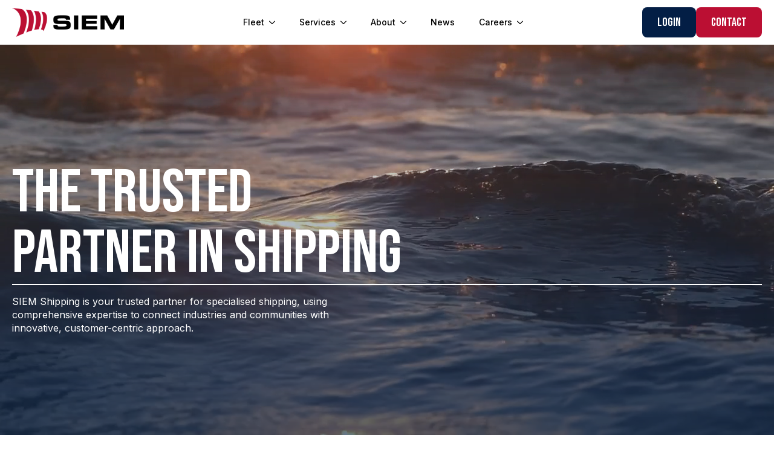

--- FILE ---
content_type: text/html
request_url: https://www.siemshipping.com/
body_size: 28417
content:
    <!doctype html>
    <html lang="en-GB" prefix="og: https://ogp.me/ns#">

    <head><meta charset="UTF-8"><script>if(navigator.userAgent.match(/MSIE|Internet Explorer/i)||navigator.userAgent.match(/Trident\/7\..*?rv:11/i)){var href=document.location.href;if(!href.match(/[?&]nowprocket/)){if(href.indexOf("?")==-1){if(href.indexOf("#")==-1){document.location.href=href+"?nowprocket=1"}else{document.location.href=href.replace("#","?nowprocket=1#")}}else{if(href.indexOf("#")==-1){document.location.href=href+"&nowprocket=1"}else{document.location.href=href.replace("#","&nowprocket=1#")}}}}</script><script>(()=>{class RocketLazyLoadScripts{constructor(){this.v="2.0.4",this.userEvents=["keydown","keyup","mousedown","mouseup","mousemove","mouseover","mouseout","touchmove","touchstart","touchend","touchcancel","wheel","click","dblclick","input"],this.attributeEvents=["onblur","onclick","oncontextmenu","ondblclick","onfocus","onmousedown","onmouseenter","onmouseleave","onmousemove","onmouseout","onmouseover","onmouseup","onmousewheel","onscroll","onsubmit"]}async t(){this.i(),this.o(),/iP(ad|hone)/.test(navigator.userAgent)&&this.h(),this.u(),this.l(this),this.m(),this.k(this),this.p(this),this._(),await Promise.all([this.R(),this.L()]),this.lastBreath=Date.now(),this.S(this),this.P(),this.D(),this.O(),this.M(),await this.C(this.delayedScripts.normal),await this.C(this.delayedScripts.defer),await this.C(this.delayedScripts.async),await this.T(),await this.F(),await this.j(),await this.A(),window.dispatchEvent(new Event("rocket-allScriptsLoaded")),this.everythingLoaded=!0,this.lastTouchEnd&&await new Promise(t=>setTimeout(t,500-Date.now()+this.lastTouchEnd)),this.I(),this.H(),this.U(),this.W()}i(){this.CSPIssue=sessionStorage.getItem("rocketCSPIssue"),document.addEventListener("securitypolicyviolation",t=>{this.CSPIssue||"script-src-elem"!==t.violatedDirective||"data"!==t.blockedURI||(this.CSPIssue=!0,sessionStorage.setItem("rocketCSPIssue",!0))},{isRocket:!0})}o(){window.addEventListener("pageshow",t=>{this.persisted=t.persisted,this.realWindowLoadedFired=!0},{isRocket:!0}),window.addEventListener("pagehide",()=>{this.onFirstUserAction=null},{isRocket:!0})}h(){let t;function e(e){t=e}window.addEventListener("touchstart",e,{isRocket:!0}),window.addEventListener("touchend",function i(o){o.changedTouches[0]&&t.changedTouches[0]&&Math.abs(o.changedTouches[0].pageX-t.changedTouches[0].pageX)<10&&Math.abs(o.changedTouches[0].pageY-t.changedTouches[0].pageY)<10&&o.timeStamp-t.timeStamp<200&&(window.removeEventListener("touchstart",e,{isRocket:!0}),window.removeEventListener("touchend",i,{isRocket:!0}),"INPUT"===o.target.tagName&&"text"===o.target.type||(o.target.dispatchEvent(new TouchEvent("touchend",{target:o.target,bubbles:!0})),o.target.dispatchEvent(new MouseEvent("mouseover",{target:o.target,bubbles:!0})),o.target.dispatchEvent(new PointerEvent("click",{target:o.target,bubbles:!0,cancelable:!0,detail:1,clientX:o.changedTouches[0].clientX,clientY:o.changedTouches[0].clientY})),event.preventDefault()))},{isRocket:!0})}q(t){this.userActionTriggered||("mousemove"!==t.type||this.firstMousemoveIgnored?"keyup"===t.type||"mouseover"===t.type||"mouseout"===t.type||(this.userActionTriggered=!0,this.onFirstUserAction&&this.onFirstUserAction()):this.firstMousemoveIgnored=!0),"click"===t.type&&t.preventDefault(),t.stopPropagation(),t.stopImmediatePropagation(),"touchstart"===this.lastEvent&&"touchend"===t.type&&(this.lastTouchEnd=Date.now()),"click"===t.type&&(this.lastTouchEnd=0),this.lastEvent=t.type,t.composedPath&&t.composedPath()[0].getRootNode()instanceof ShadowRoot&&(t.rocketTarget=t.composedPath()[0]),this.savedUserEvents.push(t)}u(){this.savedUserEvents=[],this.userEventHandler=this.q.bind(this),this.userEvents.forEach(t=>window.addEventListener(t,this.userEventHandler,{passive:!1,isRocket:!0})),document.addEventListener("visibilitychange",this.userEventHandler,{isRocket:!0})}U(){this.userEvents.forEach(t=>window.removeEventListener(t,this.userEventHandler,{passive:!1,isRocket:!0})),document.removeEventListener("visibilitychange",this.userEventHandler,{isRocket:!0}),this.savedUserEvents.forEach(t=>{(t.rocketTarget||t.target).dispatchEvent(new window[t.constructor.name](t.type,t))})}m(){const t="return false",e=Array.from(this.attributeEvents,t=>"data-rocket-"+t),i="["+this.attributeEvents.join("],[")+"]",o="[data-rocket-"+this.attributeEvents.join("],[data-rocket-")+"]",s=(e,i,o)=>{o&&o!==t&&(e.setAttribute("data-rocket-"+i,o),e["rocket"+i]=new Function("event",o),e.setAttribute(i,t))};new MutationObserver(t=>{for(const n of t)"attributes"===n.type&&(n.attributeName.startsWith("data-rocket-")||this.everythingLoaded?n.attributeName.startsWith("data-rocket-")&&this.everythingLoaded&&this.N(n.target,n.attributeName.substring(12)):s(n.target,n.attributeName,n.target.getAttribute(n.attributeName))),"childList"===n.type&&n.addedNodes.forEach(t=>{if(t.nodeType===Node.ELEMENT_NODE)if(this.everythingLoaded)for(const i of[t,...t.querySelectorAll(o)])for(const t of i.getAttributeNames())e.includes(t)&&this.N(i,t.substring(12));else for(const e of[t,...t.querySelectorAll(i)])for(const t of e.getAttributeNames())this.attributeEvents.includes(t)&&s(e,t,e.getAttribute(t))})}).observe(document,{subtree:!0,childList:!0,attributeFilter:[...this.attributeEvents,...e]})}I(){this.attributeEvents.forEach(t=>{document.querySelectorAll("[data-rocket-"+t+"]").forEach(e=>{this.N(e,t)})})}N(t,e){const i=t.getAttribute("data-rocket-"+e);i&&(t.setAttribute(e,i),t.removeAttribute("data-rocket-"+e))}k(t){Object.defineProperty(HTMLElement.prototype,"onclick",{get(){return this.rocketonclick||null},set(e){this.rocketonclick=e,this.setAttribute(t.everythingLoaded?"onclick":"data-rocket-onclick","this.rocketonclick(event)")}})}S(t){function e(e,i){let o=e[i];e[i]=null,Object.defineProperty(e,i,{get:()=>o,set(s){t.everythingLoaded?o=s:e["rocket"+i]=o=s}})}e(document,"onreadystatechange"),e(window,"onload"),e(window,"onpageshow");try{Object.defineProperty(document,"readyState",{get:()=>t.rocketReadyState,set(e){t.rocketReadyState=e},configurable:!0}),document.readyState="loading"}catch(t){console.log("WPRocket DJE readyState conflict, bypassing")}}l(t){this.originalAddEventListener=EventTarget.prototype.addEventListener,this.originalRemoveEventListener=EventTarget.prototype.removeEventListener,this.savedEventListeners=[],EventTarget.prototype.addEventListener=function(e,i,o){o&&o.isRocket||!t.B(e,this)&&!t.userEvents.includes(e)||t.B(e,this)&&!t.userActionTriggered||e.startsWith("rocket-")||t.everythingLoaded?t.originalAddEventListener.call(this,e,i,o):(t.savedEventListeners.push({target:this,remove:!1,type:e,func:i,options:o}),"mouseenter"!==e&&"mouseleave"!==e||t.originalAddEventListener.call(this,e,t.savedUserEvents.push,o))},EventTarget.prototype.removeEventListener=function(e,i,o){o&&o.isRocket||!t.B(e,this)&&!t.userEvents.includes(e)||t.B(e,this)&&!t.userActionTriggered||e.startsWith("rocket-")||t.everythingLoaded?t.originalRemoveEventListener.call(this,e,i,o):t.savedEventListeners.push({target:this,remove:!0,type:e,func:i,options:o})}}J(t,e){this.savedEventListeners=this.savedEventListeners.filter(i=>{let o=i.type,s=i.target||window;return e!==o||t!==s||(this.B(o,s)&&(i.type="rocket-"+o),this.$(i),!1)})}H(){EventTarget.prototype.addEventListener=this.originalAddEventListener,EventTarget.prototype.removeEventListener=this.originalRemoveEventListener,this.savedEventListeners.forEach(t=>this.$(t))}$(t){t.remove?this.originalRemoveEventListener.call(t.target,t.type,t.func,t.options):this.originalAddEventListener.call(t.target,t.type,t.func,t.options)}p(t){let e;function i(e){return t.everythingLoaded?e:e.split(" ").map(t=>"load"===t||t.startsWith("load.")?"rocket-jquery-load":t).join(" ")}function o(o){function s(e){const s=o.fn[e];o.fn[e]=o.fn.init.prototype[e]=function(){return this[0]===window&&t.userActionTriggered&&("string"==typeof arguments[0]||arguments[0]instanceof String?arguments[0]=i(arguments[0]):"object"==typeof arguments[0]&&Object.keys(arguments[0]).forEach(t=>{const e=arguments[0][t];delete arguments[0][t],arguments[0][i(t)]=e})),s.apply(this,arguments),this}}if(o&&o.fn&&!t.allJQueries.includes(o)){const e={DOMContentLoaded:[],"rocket-DOMContentLoaded":[]};for(const t in e)document.addEventListener(t,()=>{e[t].forEach(t=>t())},{isRocket:!0});o.fn.ready=o.fn.init.prototype.ready=function(i){function s(){parseInt(o.fn.jquery)>2?setTimeout(()=>i.bind(document)(o)):i.bind(document)(o)}return"function"==typeof i&&(t.realDomReadyFired?!t.userActionTriggered||t.fauxDomReadyFired?s():e["rocket-DOMContentLoaded"].push(s):e.DOMContentLoaded.push(s)),o([])},s("on"),s("one"),s("off"),t.allJQueries.push(o)}e=o}t.allJQueries=[],o(window.jQuery),Object.defineProperty(window,"jQuery",{get:()=>e,set(t){o(t)}})}P(){const t=new Map;document.write=document.writeln=function(e){const i=document.currentScript,o=document.createRange(),s=i.parentElement;let n=t.get(i);void 0===n&&(n=i.nextSibling,t.set(i,n));const c=document.createDocumentFragment();o.setStart(c,0),c.appendChild(o.createContextualFragment(e)),s.insertBefore(c,n)}}async R(){return new Promise(t=>{this.userActionTriggered?t():this.onFirstUserAction=t})}async L(){return new Promise(t=>{document.addEventListener("DOMContentLoaded",()=>{this.realDomReadyFired=!0,t()},{isRocket:!0})})}async j(){return this.realWindowLoadedFired?Promise.resolve():new Promise(t=>{window.addEventListener("load",t,{isRocket:!0})})}M(){this.pendingScripts=[];this.scriptsMutationObserver=new MutationObserver(t=>{for(const e of t)e.addedNodes.forEach(t=>{"SCRIPT"!==t.tagName||t.noModule||t.isWPRocket||this.pendingScripts.push({script:t,promise:new Promise(e=>{const i=()=>{const i=this.pendingScripts.findIndex(e=>e.script===t);i>=0&&this.pendingScripts.splice(i,1),e()};t.addEventListener("load",i,{isRocket:!0}),t.addEventListener("error",i,{isRocket:!0}),setTimeout(i,1e3)})})})}),this.scriptsMutationObserver.observe(document,{childList:!0,subtree:!0})}async F(){await this.X(),this.pendingScripts.length?(await this.pendingScripts[0].promise,await this.F()):this.scriptsMutationObserver.disconnect()}D(){this.delayedScripts={normal:[],async:[],defer:[]},document.querySelectorAll("script[type$=rocketlazyloadscript]").forEach(t=>{t.hasAttribute("data-rocket-src")?t.hasAttribute("async")&&!1!==t.async?this.delayedScripts.async.push(t):t.hasAttribute("defer")&&!1!==t.defer||"module"===t.getAttribute("data-rocket-type")?this.delayedScripts.defer.push(t):this.delayedScripts.normal.push(t):this.delayedScripts.normal.push(t)})}async _(){await this.L();let t=[];document.querySelectorAll("script[type$=rocketlazyloadscript][data-rocket-src]").forEach(e=>{let i=e.getAttribute("data-rocket-src");if(i&&!i.startsWith("data:")){i.startsWith("//")&&(i=location.protocol+i);try{const o=new URL(i).origin;o!==location.origin&&t.push({src:o,crossOrigin:e.crossOrigin||"module"===e.getAttribute("data-rocket-type")})}catch(t){}}}),t=[...new Map(t.map(t=>[JSON.stringify(t),t])).values()],this.Y(t,"preconnect")}async G(t){if(await this.K(),!0!==t.noModule||!("noModule"in HTMLScriptElement.prototype))return new Promise(e=>{let i;function o(){(i||t).setAttribute("data-rocket-status","executed"),e()}try{if(navigator.userAgent.includes("Firefox/")||""===navigator.vendor||this.CSPIssue)i=document.createElement("script"),[...t.attributes].forEach(t=>{let e=t.nodeName;"type"!==e&&("data-rocket-type"===e&&(e="type"),"data-rocket-src"===e&&(e="src"),i.setAttribute(e,t.nodeValue))}),t.text&&(i.text=t.text),t.nonce&&(i.nonce=t.nonce),i.hasAttribute("src")?(i.addEventListener("load",o,{isRocket:!0}),i.addEventListener("error",()=>{i.setAttribute("data-rocket-status","failed-network"),e()},{isRocket:!0}),setTimeout(()=>{i.isConnected||e()},1)):(i.text=t.text,o()),i.isWPRocket=!0,t.parentNode.replaceChild(i,t);else{const i=t.getAttribute("data-rocket-type"),s=t.getAttribute("data-rocket-src");i?(t.type=i,t.removeAttribute("data-rocket-type")):t.removeAttribute("type"),t.addEventListener("load",o,{isRocket:!0}),t.addEventListener("error",i=>{this.CSPIssue&&i.target.src.startsWith("data:")?(console.log("WPRocket: CSP fallback activated"),t.removeAttribute("src"),this.G(t).then(e)):(t.setAttribute("data-rocket-status","failed-network"),e())},{isRocket:!0}),s?(t.fetchPriority="high",t.removeAttribute("data-rocket-src"),t.src=s):t.src="data:text/javascript;base64,"+window.btoa(unescape(encodeURIComponent(t.text)))}}catch(i){t.setAttribute("data-rocket-status","failed-transform"),e()}});t.setAttribute("data-rocket-status","skipped")}async C(t){const e=t.shift();return e?(e.isConnected&&await this.G(e),this.C(t)):Promise.resolve()}O(){this.Y([...this.delayedScripts.normal,...this.delayedScripts.defer,...this.delayedScripts.async],"preload")}Y(t,e){this.trash=this.trash||[];let i=!0;var o=document.createDocumentFragment();t.forEach(t=>{const s=t.getAttribute&&t.getAttribute("data-rocket-src")||t.src;if(s&&!s.startsWith("data:")){const n=document.createElement("link");n.href=s,n.rel=e,"preconnect"!==e&&(n.as="script",n.fetchPriority=i?"high":"low"),t.getAttribute&&"module"===t.getAttribute("data-rocket-type")&&(n.crossOrigin=!0),t.crossOrigin&&(n.crossOrigin=t.crossOrigin),t.integrity&&(n.integrity=t.integrity),t.nonce&&(n.nonce=t.nonce),o.appendChild(n),this.trash.push(n),i=!1}}),document.head.appendChild(o)}W(){this.trash.forEach(t=>t.remove())}async T(){try{document.readyState="interactive"}catch(t){}this.fauxDomReadyFired=!0;try{await this.K(),this.J(document,"readystatechange"),document.dispatchEvent(new Event("rocket-readystatechange")),await this.K(),document.rocketonreadystatechange&&document.rocketonreadystatechange(),await this.K(),this.J(document,"DOMContentLoaded"),document.dispatchEvent(new Event("rocket-DOMContentLoaded")),await this.K(),this.J(window,"DOMContentLoaded"),window.dispatchEvent(new Event("rocket-DOMContentLoaded"))}catch(t){console.error(t)}}async A(){try{document.readyState="complete"}catch(t){}try{await this.K(),this.J(document,"readystatechange"),document.dispatchEvent(new Event("rocket-readystatechange")),await this.K(),document.rocketonreadystatechange&&document.rocketonreadystatechange(),await this.K(),this.J(window,"load"),window.dispatchEvent(new Event("rocket-load")),await this.K(),window.rocketonload&&window.rocketonload(),await this.K(),this.allJQueries.forEach(t=>t(window).trigger("rocket-jquery-load")),await this.K(),this.J(window,"pageshow");const t=new Event("rocket-pageshow");t.persisted=this.persisted,window.dispatchEvent(t),await this.K(),window.rocketonpageshow&&window.rocketonpageshow({persisted:this.persisted})}catch(t){console.error(t)}}async K(){Date.now()-this.lastBreath>45&&(await this.X(),this.lastBreath=Date.now())}async X(){return document.hidden?new Promise(t=>setTimeout(t)):new Promise(t=>requestAnimationFrame(t))}B(t,e){return e===document&&"readystatechange"===t||(e===document&&"DOMContentLoaded"===t||(e===window&&"DOMContentLoaded"===t||(e===window&&"load"===t||e===window&&"pageshow"===t)))}static run(){(new RocketLazyLoadScripts).t()}}RocketLazyLoadScripts.run()})();</script>
        
        <meta name="viewport" content="width=device-width, initial-scale=1">
                    <link rel='stylesheet' href='https://www.siemshipping.com/wp-content/plugins/breakdance/plugin/themeless/normalize.min.css'>
                <script type="rocketlazyloadscript" data-minify="1" data-rocket-type="text/javascript" charset="UTF-8" data-rocket-src="https://www.siemshipping.com/wp-content/cache/min/1/s/00b54e09c2f706d6e01f2622aef4c7c0.js?ver=1768223985"></script>
<!-- Search Engine Optimization by Rank Math PRO - https://rankmath.com/ -->
<title>Home - Siem Shipping</title>
<link data-rocket-prefetch href="https://fonts.googleapis.com" rel="dns-prefetch"><link rel="preload" data-rocket-preload as="image" href="https://www.siemshipping.com/wp-content/uploads/2025/11/News-Siem-Global-Logistics-Expands-Partnership-with-Navecopa-3.jpg" imagesrcset="https://www.siemshipping.com/wp-content/uploads/2025/11/News-Siem-Global-Logistics-Expands-Partnership-with-Navecopa-3.jpg 2560w, https://www.siemshipping.com/wp-content/uploads/2025/11/News-Siem-Global-Logistics-Expands-Partnership-with-Navecopa-3-300x124.jpg 300w, https://www.siemshipping.com/wp-content/uploads/2025/11/News-Siem-Global-Logistics-Expands-Partnership-with-Navecopa-3-1024x424.jpg 1024w, https://www.siemshipping.com/wp-content/uploads/2025/11/News-Siem-Global-Logistics-Expands-Partnership-with-Navecopa-3-768x318.jpg 768w, https://www.siemshipping.com/wp-content/uploads/2025/11/News-Siem-Global-Logistics-Expands-Partnership-with-Navecopa-3-1536x635.jpg 1536w, https://www.siemshipping.com/wp-content/uploads/2025/11/News-Siem-Global-Logistics-Expands-Partnership-with-Navecopa-3-2048x847.jpg 2048w" imagesizes="(max-width: 2560px) 100vw, 2560px" fetchpriority="high">
<meta name="description" content="SIEM Shipping is your trusted partner for specialised shipping, using comprehensive expertise to connect industries and communities with innovative, customer-centric approach."/>
<meta name="robots" content="follow, index, max-snippet:-1, max-video-preview:-1, max-image-preview:large"/>
<link rel="canonical" href="https://www.siemshipping.com/" />
<meta property="og:locale" content="en_GB" />
<meta property="og:type" content="website" />
<meta property="og:title" content="Home - Siem Shipping" />
<meta property="og:description" content="SIEM Shipping is your trusted partner for specialised shipping, using comprehensive expertise to connect industries and communities with innovative, customer-centric approach." />
<meta property="og:url" content="https://www.siemshipping.com/" />
<meta property="og:site_name" content="Siem Shipping UK Limited" />
<meta property="og:updated_time" content="2025-12-03T16:09:38+00:00" />
<meta property="og:image" content="https://www.siemshipping.com/wp-content/uploads/2025/03/siem-confucius-1024x683.jpg" />
<meta property="og:image:secure_url" content="https://www.siemshipping.com/wp-content/uploads/2025/03/siem-confucius-1024x683.jpg" />
<meta property="og:image:width" content="1024" />
<meta property="og:image:height" content="683" />
<meta property="og:image:alt" content="Siem Confucius" />
<meta property="og:image:type" content="image/jpeg" />
<meta property="article:published_time" content="2025-02-04T17:43:41+00:00" />
<meta property="article:modified_time" content="2025-12-03T16:09:38+00:00" />
<meta property="og:video" content="https://www.siemshipping.com/wp-content/uploads/2025/04/Siem-Brand-Launch-Video-web-720p.mp4" />
<meta property="ya:ovs:upload_date" content="2025-02-04GMT17:43:41+00:00" />
<meta property="ya:ovs:allow_embed" content="false" />
<meta name="twitter:card" content="summary_large_image" />
<meta name="twitter:title" content="Home - Siem Shipping" />
<meta name="twitter:description" content="SIEM Shipping is your trusted partner for specialised shipping, using comprehensive expertise to connect industries and communities with innovative, customer-centric approach." />
<meta name="twitter:image" content="https://www.siemshipping.com/wp-content/uploads/2025/03/siem-confucius-1024x683.jpg" />
<meta name="twitter:label1" content="Written by" />
<meta name="twitter:data1" content="support@bisongrid.dev" />
<meta name="twitter:label2" content="Time to read" />
<meta name="twitter:data2" content="Less than a minute" />
<script type="application/ld+json" class="rank-math-schema-pro">{"@context":"https://schema.org","@graph":[{"@type":"Place","@id":"https://www.siemshipping.com/#place","address":{"@type":"PostalAddress","streetAddress":"40 Brighton Road","addressRegion":"Sutton","postalCode":"SM2 5BN","addressCountry":"GB"}},{"@type":"Organization","@id":"https://www.siemshipping.com/#organization","name":"Siem Shipping UK Limited","url":"https://www.siemshipping.com","email":"contact@siemshipping.com","address":{"@type":"PostalAddress","streetAddress":"40 Brighton Road","addressRegion":"Sutton","postalCode":"SM2 5BN","addressCountry":"GB"},"logo":{"@type":"ImageObject","@id":"https://www.siemshipping.com/#logo","url":"https://www.siemshipping.com/wp-content/uploads/2025/02/SIEM_Primary-Logo_RGB-1.png","contentUrl":"https://www.siemshipping.com/wp-content/uploads/2025/02/SIEM_Primary-Logo_RGB-1.png","caption":"Siem Shipping UK Limited","inLanguage":"en-GB","width":"1080","height":"280"},"location":{"@id":"https://www.siemshipping.com/#place"}},{"@type":"WebSite","@id":"https://www.siemshipping.com/#website","url":"https://www.siemshipping.com","name":"Siem Shipping UK Limited","publisher":{"@id":"https://www.siemshipping.com/#organization"},"inLanguage":"en-GB","potentialAction":{"@type":"SearchAction","target":"https://www.siemshipping.com/?s={search_term_string}","query-input":"required name=search_term_string"}},{"@type":"ImageObject","@id":"https://www.siemshipping.com/wp-content/uploads/2025/03/siem-confucius-scaled.jpg","url":"https://www.siemshipping.com/wp-content/uploads/2025/03/siem-confucius-scaled.jpg","width":"2560","height":"1707","caption":"Siem Confucius","inLanguage":"en-GB"},{"@type":"WebPage","@id":"https://www.siemshipping.com/#webpage","url":"https://www.siemshipping.com/","name":"Home - Siem Shipping","datePublished":"2025-02-04T17:43:41+00:00","dateModified":"2025-12-03T16:09:38+00:00","about":{"@id":"https://www.siemshipping.com/#organization"},"isPartOf":{"@id":"https://www.siemshipping.com/#website"},"primaryImageOfPage":{"@id":"https://www.siemshipping.com/wp-content/uploads/2025/03/siem-confucius-scaled.jpg"},"inLanguage":"en-GB"},{"@type":"Person","@id":"https://www.siemshipping.com/#author","name":"support@bisongrid.dev","image":{"@type":"ImageObject","@id":"https://secure.gravatar.com/avatar/ac34f3a0d0e340d2821d8e6b0919f7bf02f2ac9823f73036f71d4a3c861be4d0?s=96&amp;d=mm&amp;r=g","url":"https://secure.gravatar.com/avatar/ac34f3a0d0e340d2821d8e6b0919f7bf02f2ac9823f73036f71d4a3c861be4d0?s=96&amp;d=mm&amp;r=g","caption":"support@bisongrid.dev","inLanguage":"en-GB"},"sameAs":["http://www.siemshipping.com"],"worksFor":{"@id":"https://www.siemshipping.com/#organization"}},{"headline":"Home - Siem Shipping","description":"SIEM Shipping is your trusted partner for specialised shipping, using comprehensive expertise to connect industries and communities with innovative, customer-centric approach.","datePublished":"2025-02-04T17:43:41+00:00","dateModified":"2025-12-03T16:09:38+00:00","image":{"@id":"https://www.siemshipping.com/wp-content/uploads/2025/03/siem-confucius-scaled.jpg"},"author":{"@id":"https://www.siemshipping.com/#author","name":"support@bisongrid.dev"},"@type":"Article","name":"Home - Siem Shipping","@id":"https://www.siemshipping.com/#schema-18193","isPartOf":{"@id":"https://www.siemshipping.com/#webpage"},"publisher":{"@id":"https://www.siemshipping.com/#organization"},"inLanguage":"en-GB","mainEntityOfPage":{"@id":"https://www.siemshipping.com/#webpage"}},{"@type":"VideoObject","name":"Home - Siem Shipping","description":"SIEM Shipping is your trusted partner for specialised shipping, using comprehensive expertise to connect industries and communities with innovative, customer-centric approach.","uploadDate":"2025-02-04T17:43:41+00:00","thumbnailUrl":"https://www.siemshipping.com/wp-content/uploads/2025/03/siem-confucius-scaled.jpg","contentUrl":"https://www.siemshipping.com/wp-content/uploads/2025/04/Siem-Brand-Launch-Video-web-720p.mp4","width":"1280","height":"720","isFamilyFriendly":"True","@id":"https://www.siemshipping.com/#schema-18194","isPartOf":{"@id":"https://www.siemshipping.com/#webpage"},"publisher":{"@id":"https://www.siemshipping.com/#organization"},"inLanguage":"en-GB","mainEntityOfPage":{"@id":"https://www.siemshipping.com/#webpage"}}]}</script>
<meta name="google-site-verification" content="uaiwAaskP61YWwcqQ1hLyU5LK2B2a6ASWoIZjP9A0tc" />
<!-- /Rank Math WordPress SEO plugin -->

<link rel="alternate" title="oEmbed (JSON)" type="application/json+oembed" href="https://www.siemshipping.com/wp-json/oembed/1.0/embed?url=https%3A%2F%2Fwww.siemshipping.com%2F" />
<link rel="alternate" title="oEmbed (XML)" type="text/xml+oembed" href="https://www.siemshipping.com/wp-json/oembed/1.0/embed?url=https%3A%2F%2Fwww.siemshipping.com%2F&#038;format=xml" />
<style id='wp-img-auto-sizes-contain-inline-css' type='text/css'>
img:is([sizes=auto i],[sizes^="auto," i]){contain-intrinsic-size:3000px 1500px}
/*# sourceURL=wp-img-auto-sizes-contain-inline-css */
</style>
<style id='wp-emoji-styles-inline-css' type='text/css'>

	img.wp-smiley, img.emoji {
		display: inline !important;
		border: none !important;
		box-shadow: none !important;
		height: 1em !important;
		width: 1em !important;
		margin: 0 0.07em !important;
		vertical-align: -0.1em !important;
		background: none !important;
		padding: 0 !important;
	}
/*# sourceURL=wp-emoji-styles-inline-css */
</style>
<style id='wp-block-library-inline-css' type='text/css'>
:root{--wp-block-synced-color:#7a00df;--wp-block-synced-color--rgb:122,0,223;--wp-bound-block-color:var(--wp-block-synced-color);--wp-editor-canvas-background:#ddd;--wp-admin-theme-color:#007cba;--wp-admin-theme-color--rgb:0,124,186;--wp-admin-theme-color-darker-10:#006ba1;--wp-admin-theme-color-darker-10--rgb:0,107,160.5;--wp-admin-theme-color-darker-20:#005a87;--wp-admin-theme-color-darker-20--rgb:0,90,135;--wp-admin-border-width-focus:2px}@media (min-resolution:192dpi){:root{--wp-admin-border-width-focus:1.5px}}.wp-element-button{cursor:pointer}:root .has-very-light-gray-background-color{background-color:#eee}:root .has-very-dark-gray-background-color{background-color:#313131}:root .has-very-light-gray-color{color:#eee}:root .has-very-dark-gray-color{color:#313131}:root .has-vivid-green-cyan-to-vivid-cyan-blue-gradient-background{background:linear-gradient(135deg,#00d084,#0693e3)}:root .has-purple-crush-gradient-background{background:linear-gradient(135deg,#34e2e4,#4721fb 50%,#ab1dfe)}:root .has-hazy-dawn-gradient-background{background:linear-gradient(135deg,#faaca8,#dad0ec)}:root .has-subdued-olive-gradient-background{background:linear-gradient(135deg,#fafae1,#67a671)}:root .has-atomic-cream-gradient-background{background:linear-gradient(135deg,#fdd79a,#004a59)}:root .has-nightshade-gradient-background{background:linear-gradient(135deg,#330968,#31cdcf)}:root .has-midnight-gradient-background{background:linear-gradient(135deg,#020381,#2874fc)}:root{--wp--preset--font-size--normal:16px;--wp--preset--font-size--huge:42px}.has-regular-font-size{font-size:1em}.has-larger-font-size{font-size:2.625em}.has-normal-font-size{font-size:var(--wp--preset--font-size--normal)}.has-huge-font-size{font-size:var(--wp--preset--font-size--huge)}.has-text-align-center{text-align:center}.has-text-align-left{text-align:left}.has-text-align-right{text-align:right}.has-fit-text{white-space:nowrap!important}#end-resizable-editor-section{display:none}.aligncenter{clear:both}.items-justified-left{justify-content:flex-start}.items-justified-center{justify-content:center}.items-justified-right{justify-content:flex-end}.items-justified-space-between{justify-content:space-between}.screen-reader-text{border:0;clip-path:inset(50%);height:1px;margin:-1px;overflow:hidden;padding:0;position:absolute;width:1px;word-wrap:normal!important}.screen-reader-text:focus{background-color:#ddd;clip-path:none;color:#444;display:block;font-size:1em;height:auto;left:5px;line-height:normal;padding:15px 23px 14px;text-decoration:none;top:5px;width:auto;z-index:100000}html :where(.has-border-color){border-style:solid}html :where([style*=border-top-color]){border-top-style:solid}html :where([style*=border-right-color]){border-right-style:solid}html :where([style*=border-bottom-color]){border-bottom-style:solid}html :where([style*=border-left-color]){border-left-style:solid}html :where([style*=border-width]){border-style:solid}html :where([style*=border-top-width]){border-top-style:solid}html :where([style*=border-right-width]){border-right-style:solid}html :where([style*=border-bottom-width]){border-bottom-style:solid}html :where([style*=border-left-width]){border-left-style:solid}html :where(img[class*=wp-image-]){height:auto;max-width:100%}:where(figure){margin:0 0 1em}html :where(.is-position-sticky){--wp-admin--admin-bar--position-offset:var(--wp-admin--admin-bar--height,0px)}@media screen and (max-width:600px){html :where(.is-position-sticky){--wp-admin--admin-bar--position-offset:0px}}
/*# sourceURL=/wp-includes/css/dist/block-library/common.min.css */
</style>
<style id='classic-theme-styles-inline-css' type='text/css'>
/*! This file is auto-generated */
.wp-block-button__link{color:#fff;background-color:#32373c;border-radius:9999px;box-shadow:none;text-decoration:none;padding:calc(.667em + 2px) calc(1.333em + 2px);font-size:1.125em}.wp-block-file__button{background:#32373c;color:#fff;text-decoration:none}
/*# sourceURL=/wp-includes/css/classic-themes.min.css */
</style>
<link rel='stylesheet' id='tablepress-default-css' href='https://www.siemshipping.com/wp-content/tablepress-combined.min.css?ver=17' type='text/css' media='all' />
<link data-minify="1" rel='stylesheet' id='tablepress-datatables-buttons-css' href='https://www.siemshipping.com/wp-content/cache/min/1/wp-content/plugins/tablepress-premium/modules/css/build/datatables.buttons.css?ver=1768223985' type='text/css' media='all' />
<link data-minify="1" rel='stylesheet' id='tablepress-datatables-columnfilterwidgets-css' href='https://www.siemshipping.com/wp-content/cache/min/1/wp-content/plugins/tablepress-premium/modules/css/build/datatables.columnfilterwidgets.css?ver=1768223985' type='text/css' media='all' />
<link data-minify="1" rel='stylesheet' id='tablepress-datatables-fixedheader-css' href='https://www.siemshipping.com/wp-content/cache/min/1/wp-content/plugins/tablepress-premium/modules/css/build/datatables.fixedheader.css?ver=1768223985' type='text/css' media='all' />
<link data-minify="1" rel='stylesheet' id='tablepress-datatables-fixedcolumns-css' href='https://www.siemshipping.com/wp-content/cache/min/1/wp-content/plugins/tablepress-premium/modules/css/build/datatables.fixedcolumns.css?ver=1768223985' type='text/css' media='all' />
<link data-minify="1" rel='stylesheet' id='tablepress-datatables-scroll-buttons-css' href='https://www.siemshipping.com/wp-content/cache/min/1/wp-content/plugins/tablepress-premium/modules/css/build/datatables.scroll-buttons.css?ver=1768223985' type='text/css' media='all' />
<link data-minify="1" rel='stylesheet' id='tablepress-responsive-tables-css' href='https://www.siemshipping.com/wp-content/cache/min/1/wp-content/plugins/tablepress-premium/modules/css/build/responsive-tables.css?ver=1768223985' type='text/css' media='all' />
<style id='rocket-lazyload-inline-css' type='text/css'>
.rll-youtube-player{position:relative;padding-bottom:56.23%;height:0;overflow:hidden;max-width:100%;}.rll-youtube-player:focus-within{outline: 2px solid currentColor;outline-offset: 5px;}.rll-youtube-player iframe{position:absolute;top:0;left:0;width:100%;height:100%;z-index:100;background:0 0}.rll-youtube-player img{bottom:0;display:block;left:0;margin:auto;max-width:100%;width:100%;position:absolute;right:0;top:0;border:none;height:auto;-webkit-transition:.4s all;-moz-transition:.4s all;transition:.4s all}.rll-youtube-player img:hover{-webkit-filter:brightness(75%)}.rll-youtube-player .play{height:100%;width:100%;left:0;top:0;position:absolute;background:var(--wpr-bg-f8c9819d-0e19-4856-94e3-317fcde39860) no-repeat center;background-color: transparent !important;cursor:pointer;border:none;}
/*# sourceURL=rocket-lazyload-inline-css */
</style>
<link rel="https://api.w.org/" href="https://www.siemshipping.com/wp-json/" /><link rel="alternate" title="JSON" type="application/json" href="https://www.siemshipping.com/wp-json/wp/v2/pages/99" /><link rel="EditURI" type="application/rsd+xml" title="RSD" href="https://www.siemshipping.com/xmlrpc.php?rsd" />
<meta name="generator" content="WordPress 6.9" />
<link rel='shortlink' href='https://www.siemshipping.com/' />
<script type="rocketlazyloadscript">document.documentElement.className += " js";</script>
<script type="text/javascript" id="google_gtagjs" src="https://www.siemshipping.com/?local_ga_js=cd87c4259f71c1f27c210b966eb0cf9f" async="async"></script>
<script type="rocketlazyloadscript" data-rocket-type="text/javascript" id="google_gtagjs-inline">
/* <![CDATA[ */
window.dataLayer = window.dataLayer || [];function gtag(){dataLayer.push(arguments);}gtag('js', new Date());gtag('config', 'G-21014ESB6Y', {} );
/* ]]> */
</script>
<link rel="icon" href="https://www.siemshipping.com/wp-content/uploads/2025/03/siem-flag-logo-red-150x150.png" sizes="32x32" />
<link rel="icon" href="https://www.siemshipping.com/wp-content/uploads/2025/03/siem-flag-logo-red.png" sizes="192x192" />
<link rel="apple-touch-icon" href="https://www.siemshipping.com/wp-content/uploads/2025/03/siem-flag-logo-red.png" />
<meta name="msapplication-TileImage" content="https://www.siemshipping.com/wp-content/uploads/2025/03/siem-flag-logo-red.png" />
<!-- [HEADER ASSETS] -->
<link data-minify="1" rel="stylesheet" href="https://www.siemshipping.com/wp-content/cache/min/1/wp-content/plugins/breakdance/subplugins/breakdance-elements/dependencies-files/awesome-menu@1/awesome-menu.css?ver=1768223985" />
<link data-minify="1" rel="stylesheet" href="https://www.siemshipping.com/wp-content/cache/min/1/wp-content/plugins/breakdance/subplugins/breakdance-elements/dependencies-files/breakdance-fancy-background@1/fancy-background.css?ver=1768223985" />
<link data-minify="1" rel="stylesheet" href="https://www.siemshipping.com/wp-content/cache/min/1/wp-content/plugins/breakdance/subplugins/breakdance-elements/dependencies-files/breakdance-posts@1/posts.css?ver=1768223985" />
<link data-minify="1" rel="stylesheet" href="https://www.siemshipping.com/wp-content/cache/min/1/wp-content/plugins/breakdance/subplugins/breakdance-elements/dependencies-files/popups@1/popups.css?ver=1768223985" />
<link rel="stylesheet" href="https://fonts.googleapis.com/css2?family=Inter:ital,wght@0,100;0,200;0,300;0,400;0,500;0,600;0,700;0,800;0,900;1,100;1,200;1,300;1,400;1,500;1,600;1,700;1,800;1,900&family=Bebas Neue:ital,wght@0,100;0,200;0,300;0,400;0,500;0,600;0,700;0,800;0,900;1,100;1,200;1,300;1,400;1,500;1,600;1,700;1,800;1,900&display=swap" />

<link data-minify="1" rel="stylesheet" href="https://www.siemshipping.com/wp-content/cache/min/1/wp-content/uploads/breakdance/css/post-107-defaults.css?ver=1768223985" />

<link data-minify="1" rel="stylesheet" href="https://www.siemshipping.com/wp-content/cache/min/1/wp-content/uploads/breakdance/css/post-99-defaults.css?ver=1768223985" />

<link data-minify="1" rel="stylesheet" href="https://www.siemshipping.com/wp-content/cache/min/1/wp-content/uploads/breakdance/css/post-1268-defaults.css?ver=1768223985" />

<link data-minify="1" rel="stylesheet" href="https://www.siemshipping.com/wp-content/cache/min/1/wp-content/uploads/breakdance/css/post-597-defaults.css?ver=1768223985" />

<link data-minify="1" rel="stylesheet" href="https://www.siemshipping.com/wp-content/cache/min/1/wp-content/uploads/breakdance/css/post-120-defaults.css?ver=1768223985" />

<link data-minify="1" rel="stylesheet" href="https://www.siemshipping.com/wp-content/cache/min/1/wp-content/uploads/breakdance/css/post-1059-defaults.css?ver=1768223985" />

<link data-minify="1" rel="stylesheet" href="https://www.siemshipping.com/wp-content/cache/min/1/wp-content/uploads/breakdance/css/global-settings.css?ver=1768223985" />

<link data-minify="1" rel="stylesheet" href="https://www.siemshipping.com/wp-content/cache/min/1/wp-content/uploads/breakdance/css/presets.css?ver=1768223985" />

<link rel="stylesheet" href="https://www.siemshipping.com/wp-content/uploads/breakdance/css/selectors.css?v=d8b3f462438b23a0ed1ac5067362c5bd" />

<link data-minify="1" rel="stylesheet" href="https://www.siemshipping.com/wp-content/cache/min/1/wp-content/uploads/breakdance/css/post-107.css?ver=1768223985" />

<link data-minify="1" rel="stylesheet" href="https://www.siemshipping.com/wp-content/cache/background-css/1/www.siemshipping.com/wp-content/cache/min/1/wp-content/uploads/breakdance/css/post-99.css?ver=1768223985&wpr_t=1769001882" />

<link data-minify="1" rel="stylesheet" href="https://www.siemshipping.com/wp-content/cache/min/1/wp-content/uploads/breakdance/css/post-1268.css?ver=1768223985" />

<link data-minify="1" rel="stylesheet" href="https://www.siemshipping.com/wp-content/cache/min/1/wp-content/uploads/breakdance/css/post-597.css?ver=1768223985" />

<link data-minify="1" rel="stylesheet" href="https://www.siemshipping.com/wp-content/cache/min/1/wp-content/uploads/breakdance/css/post-120.css?ver=1768223985" />

<link data-minify="1" rel="stylesheet" href="https://www.siemshipping.com/wp-content/cache/min/1/wp-content/uploads/breakdance/css/post-1059.css?ver=1768223985" />
<!-- [/EOF HEADER ASSETS] -->
<noscript><style id="rocket-lazyload-nojs-css">.rll-youtube-player, [data-lazy-src]{display:none !important;}</style></noscript>    <style id="rocket-lazyrender-inline-css">[data-wpr-lazyrender] {content-visibility: auto;}</style><style id="wpr-lazyload-bg-container"></style><style id="wpr-lazyload-bg-exclusion">.breakdance .bde-div-99-210{--wpr-bg-c00f596a-2385-422a-8107-9d1d603e9886: url('https://www.siemshipping.com/wp-content/uploads/2025/03/DJI_04261-scaled.jpg');}.breakdance .bde-div-99-238{--wpr-bg-aed59bf7-50c7-4ff5-b200-1210f271aae0: url('https://www.siemshipping.com/wp-content/uploads/2025/03/siem-pearl.jpg');}.breakdance .bde-div-99-224{--wpr-bg-b2231dea-6243-44fc-9a3d-e69fa828af46: url('https://www.siemshipping.com/wp-content/uploads/2025/03/siem-ship-management.jpg');}.breakdance .bde-div-99-217{--wpr-bg-8a669de0-afd8-4272-b537-a6e0b8f43875: url('https://www.siemshipping.com/wp-content/uploads/2025/03/ULUSOY-16-.00_24_51_49.Still0521.jpg');}.breakdance .bde-div-99-231{--wpr-bg-8a2b8f76-8a22-4c29-9e50-03684c2a428f: url('https://www.siemshipping.com/wp-content/uploads/2025/03/siem-global-logistics-scaled.jpeg');}.breakdance .bde-column-99-303{--wpr-bg-ddd53bb1-3a18-4857-86ca-ce8bcce47eb9: url('https://www.siemshipping.com/wp-content/uploads/2025/12/Sustainability-IMG.jpg');}.breakdance .bde-column-99-304{--wpr-bg-0cb8c423-babd-44d4-98fc-0760c3547e46: url('https://www.siemshipping.com/wp-content/uploads/2025/03/siem-confucius-scaled.jpg');}</style>
<noscript>
<style id="wpr-lazyload-bg-nostyle">.rll-youtube-player .play{--wpr-bg-f8c9819d-0e19-4856-94e3-317fcde39860: url('https://www.siemshipping.com/wp-content/plugins/wp-rocket/assets/img/youtube.png');}</style>
</noscript>
<script type="application/javascript">const rocket_pairs = [{"selector":".rll-youtube-player .play","style":".rll-youtube-player .play{--wpr-bg-f8c9819d-0e19-4856-94e3-317fcde39860: url('https:\/\/www.siemshipping.com\/wp-content\/plugins\/wp-rocket\/assets\/img\/youtube.png');}","hash":"f8c9819d-0e19-4856-94e3-317fcde39860","url":"https:\/\/www.siemshipping.com\/wp-content\/plugins\/wp-rocket\/assets\/img\/youtube.png"}]; const rocket_excluded_pairs = [{"selector":".breakdance .bde-div-99-210","style":".breakdance .bde-div-99-210{--wpr-bg-c00f596a-2385-422a-8107-9d1d603e9886: url('https:\/\/www.siemshipping.com\/wp-content\/uploads\/2025\/03\/DJI_04261-scaled.jpg');}","hash":"c00f596a-2385-422a-8107-9d1d603e9886","url":"https:\/\/www.siemshipping.com\/wp-content\/uploads\/2025\/03\/DJI_04261-scaled.jpg"},{"selector":".breakdance .bde-div-99-238","style":".breakdance .bde-div-99-238{--wpr-bg-aed59bf7-50c7-4ff5-b200-1210f271aae0: url('https:\/\/www.siemshipping.com\/wp-content\/uploads\/2025\/03\/siem-pearl.jpg');}","hash":"aed59bf7-50c7-4ff5-b200-1210f271aae0","url":"https:\/\/www.siemshipping.com\/wp-content\/uploads\/2025\/03\/siem-pearl.jpg"},{"selector":".breakdance .bde-div-99-224","style":".breakdance .bde-div-99-224{--wpr-bg-b2231dea-6243-44fc-9a3d-e69fa828af46: url('https:\/\/www.siemshipping.com\/wp-content\/uploads\/2025\/03\/siem-ship-management.jpg');}","hash":"b2231dea-6243-44fc-9a3d-e69fa828af46","url":"https:\/\/www.siemshipping.com\/wp-content\/uploads\/2025\/03\/siem-ship-management.jpg"},{"selector":".breakdance .bde-div-99-217","style":".breakdance .bde-div-99-217{--wpr-bg-8a669de0-afd8-4272-b537-a6e0b8f43875: url('https:\/\/www.siemshipping.com\/wp-content\/uploads\/2025\/03\/ULUSOY-16-.00_24_51_49.Still0521.jpg');}","hash":"8a669de0-afd8-4272-b537-a6e0b8f43875","url":"https:\/\/www.siemshipping.com\/wp-content\/uploads\/2025\/03\/ULUSOY-16-.00_24_51_49.Still0521.jpg"},{"selector":".breakdance .bde-div-99-231","style":".breakdance .bde-div-99-231{--wpr-bg-8a2b8f76-8a22-4c29-9e50-03684c2a428f: url('https:\/\/www.siemshipping.com\/wp-content\/uploads\/2025\/03\/siem-global-logistics-scaled.jpeg');}","hash":"8a2b8f76-8a22-4c29-9e50-03684c2a428f","url":"https:\/\/www.siemshipping.com\/wp-content\/uploads\/2025\/03\/siem-global-logistics-scaled.jpeg"},{"selector":".breakdance .bde-column-99-303","style":".breakdance .bde-column-99-303{--wpr-bg-ddd53bb1-3a18-4857-86ca-ce8bcce47eb9: url('https:\/\/www.siemshipping.com\/wp-content\/uploads\/2025\/12\/Sustainability-IMG.jpg');}","hash":"ddd53bb1-3a18-4857-86ca-ce8bcce47eb9","url":"https:\/\/www.siemshipping.com\/wp-content\/uploads\/2025\/12\/Sustainability-IMG.jpg"},{"selector":".breakdance .bde-column-99-304","style":".breakdance .bde-column-99-304{--wpr-bg-0cb8c423-babd-44d4-98fc-0760c3547e46: url('https:\/\/www.siemshipping.com\/wp-content\/uploads\/2025\/03\/siem-confucius-scaled.jpg');}","hash":"0cb8c423-babd-44d4-98fc-0760c3547e46","url":"https:\/\/www.siemshipping.com\/wp-content\/uploads\/2025\/03\/siem-confucius-scaled.jpg"}];</script><meta name="generator" content="WP Rocket 3.20.3" data-wpr-features="wpr_lazyload_css_bg_img wpr_delay_js wpr_minify_js wpr_lazyload_images wpr_lazyload_iframes wpr_preconnect_external_domains wpr_automatic_lazy_rendering wpr_oci wpr_minify_css wpr_desktop" /></head>
    
    <body class="home wp-singular page-template-default page page-id-99 wp-theme-breakdance-zero breakdance">
        <svg class="breakdance-global-gradients-sprite" aria-hidden="true"><linearGradient x1="0" y1="0.5" x2="1" y2="0.5" id="bde-palette-gradient-1-e31ab0a8-b7a4-4d8c-bcaa-b2bf6f8e8ac2"><stop stop-opacity="1" stop-color="#bb0f33" offset="0"></stop><stop stop-opacity="1" stop-color="#9e2339" offset="1"></stop></linearGradient><linearGradient x1="0" y1="0.5" x2="1" y2="0.5" id="bde-palette-gradient-1-29524c8f-b727-470b-b9d5-8cf1132bba3b"><stop stop-opacity="1" stop-color="#031e45" offset="0"></stop><stop stop-opacity="1" stop-color="#8bbff3" offset="1"></stop></linearGradient><linearGradient x1="0" y1="0.5" x2="1" y2="0.5" id="bde-palette-gradient-1-a1cca0fd-c611-47b9-a789-79e029550548"><stop stop-opacity="1" stop-color="#00c48d" offset="0"></stop><stop stop-opacity="1" stop-color="#91d7b7" offset="1"></stop></linearGradient></svg>    <header  class="bde-header-builder-107-389 bde-header-builder bde-header-builder--sticky-scroll-slide bde-header-builder--overlay">

<div  class="bde-header-builder__container"><div  class="bde-image-107-390 bde-image">
<figure class="breakdance-image breakdance-image--129">
	<div class="breakdance-image-container">
		<div class="breakdance-image-clip"><a class="breakdance-image-link breakdance-image-link--url" href="/" target="_self" rel="noopener" data-sub-html="" data-lg-size="-"><img class="breakdance-image-object" src="data:image/svg+xml,%3Csvg%20xmlns='http://www.w3.org/2000/svg'%20viewBox='0%200%201080%20280'%3E%3C/svg%3E" width="1080" height="280" data-lazy-srcset="https://www.siemshipping.com/wp-content/uploads/2025/02/SIEM_Primary-Logo_RGB-1.png 1080w, https://www.siemshipping.com/wp-content/uploads/2025/02/SIEM_Primary-Logo_RGB-1-300x78.png 300w, https://www.siemshipping.com/wp-content/uploads/2025/02/SIEM_Primary-Logo_RGB-1-1024x265.png 1024w, https://www.siemshipping.com/wp-content/uploads/2025/02/SIEM_Primary-Logo_RGB-1-768x199.png 768w" data-lazy-sizes="(max-width: 1080px) 100vw, 1080px" data-lazy-src="https://www.siemshipping.com/wp-content/uploads/2025/02/SIEM_Primary-Logo_RGB-1.png"><noscript><img class="breakdance-image-object" src="https://www.siemshipping.com/wp-content/uploads/2025/02/SIEM_Primary-Logo_RGB-1.png" width="1080" height="280" srcset="https://www.siemshipping.com/wp-content/uploads/2025/02/SIEM_Primary-Logo_RGB-1.png 1080w, https://www.siemshipping.com/wp-content/uploads/2025/02/SIEM_Primary-Logo_RGB-1-300x78.png 300w, https://www.siemshipping.com/wp-content/uploads/2025/02/SIEM_Primary-Logo_RGB-1-1024x265.png 1024w, https://www.siemshipping.com/wp-content/uploads/2025/02/SIEM_Primary-Logo_RGB-1-768x199.png 768w" sizes="(max-width: 1080px) 100vw, 1080px"></noscript></a></div>
	</div></figure>

</div><div  class="bde-wp-menu-107-407 bde-wp-menu">


      
        
    <nav class="breakdance-menu breakdance-menu--collapse    ">
    <button class="breakdance-menu-toggle breakdance-menu-toggle--squeeze" type="button" aria-label="Open Menu" aria-expanded="false" aria-controls="menu-407">
                  <span class="breakdance-menu-toggle-icon">
            <span class="breakdance-menu-toggle-lines"></span>
          </span>
            </button>
    
  <ul class="breakdance-menu-list" id="menu-407">
              
  
    <li id="menu-item-401" class="menu-item menu-item-type-post_type menu-item-object-page menu-item-has-children menu-item-401 breakdance-menu-item breakdance-dropdown breakdance-dropdown--wp breakdance-dropdown--with-link"><div class="breakdance-dropdown-toggle"><a href="https://www.siemshipping.com/fleet/" class="breakdance-menu-link" aria-expanded="false">Fleet</a><button class="breakdance-menu-link-arrow" type="button" aria-expanded="false" aria-label="Fleet Submenu"></button></div><div class="breakdance-dropdown-floater" aria-hidden="true">
  <div class="breakdance-dropdown-body">
    <div class="breakdance-dropdown-section">
<ul class="breakdance-dropdown-links">
	<li id="menu-item-501" class="menu-item menu-item-type-taxonomy menu-item-object-fleet menu-item-501 breakdance-dropdown-item"><a href="https://www.siemshipping.com/fleet/car-carriers/" class="breakdance-dropdown-link"><span class="breakdance-dropdown-link__text">Car Carriers</span></a></li>
	<li id="menu-item-502" class="menu-item menu-item-type-taxonomy menu-item-object-fleet menu-item-502 breakdance-dropdown-item"><a href="https://www.siemshipping.com/fleet/offshore/" class="breakdance-dropdown-link"><span class="breakdance-dropdown-link__text">Offshore</span></a></li>
	<li id="menu-item-503" class="menu-item menu-item-type-taxonomy menu-item-object-fleet menu-item-503 breakdance-dropdown-item"><a href="https://www.siemshipping.com/fleet/reefers/" class="breakdance-dropdown-link"><span class="breakdance-dropdown-link__text">Reefers</span></a></li>
	<li id="menu-item-737" class="menu-item menu-item-type-taxonomy menu-item-object-fleet menu-item-737 breakdance-dropdown-item"><a href="https://www.siemshipping.com/fleet/roro/" class="breakdance-dropdown-link"><span class="breakdance-dropdown-link__text">RORO</span></a></li>
</ul>
    </div>
  </div>
</div></li>
<li id="menu-item-402" class="menu-item menu-item-type-custom menu-item-object-custom menu-item-has-children menu-item-402 breakdance-menu-item breakdance-dropdown breakdance-dropdown--wp"><div class="breakdance-dropdown-toggle"><a href="#" class="breakdance-menu-link" aria-expanded="false">Services</a><button class="breakdance-menu-link-arrow" type="button" aria-expanded="false" aria-label="Services Submenu"></button></div><div class="breakdance-dropdown-floater" aria-hidden="true">
  <div class="breakdance-dropdown-body">
    <div class="breakdance-dropdown-section">
<ul class="breakdance-dropdown-links">
	<li id="menu-item-668" class="menu-item menu-item-type-post_type menu-item-object-page menu-item-668 breakdance-dropdown-item"><a href="https://www.siemshipping.com/services/siem-car-carriers/" class="breakdance-dropdown-link"><span class="breakdance-dropdown-link__text">Siem Car Carriers</span></a></li>
	<li id="menu-item-1102" class="menu-item menu-item-type-post_type menu-item-object-page menu-item-1102 breakdance-dropdown-item"><a href="https://www.siemshipping.com/services/siem-offshore/" class="breakdance-dropdown-link"><span class="breakdance-dropdown-link__text">Siem Offshore</span></a></li>
	<li id="menu-item-666" class="menu-item menu-item-type-post_type menu-item-object-page menu-item-666 breakdance-dropdown-item"><a href="https://www.siemshipping.com/services/siem-ship-management/" class="breakdance-dropdown-link"><span class="breakdance-dropdown-link__text">Siem Ship Management</span></a></li>
	<li id="menu-item-1083" class="menu-item menu-item-type-post_type menu-item-object-page menu-item-1083 breakdance-dropdown-item"><a href="https://www.siemshipping.com/services/seven-yield/" class="breakdance-dropdown-link"><span class="breakdance-dropdown-link__text">Seven Yield</span></a></li>
	<li id="menu-item-1087" class="menu-item menu-item-type-post_type menu-item-object-page menu-item-1087 breakdance-dropdown-item"><a href="https://www.siemshipping.com/services/siem-global-logistics/" class="breakdance-dropdown-link"><span class="breakdance-dropdown-link__text">Siem Global Logistics</span></a></li>
</ul>
    </div>
  </div>
</div></li>
<li id="menu-item-6540" class="menu-item menu-item-type-custom menu-item-object-custom menu-item-has-children menu-item-6540 breakdance-menu-item breakdance-dropdown breakdance-dropdown--wp"><div class="breakdance-dropdown-toggle"><a href="#" class="breakdance-menu-link" aria-expanded="false">About</a><button class="breakdance-menu-link-arrow" type="button" aria-expanded="false" aria-label="About Submenu"></button></div><div class="breakdance-dropdown-floater" aria-hidden="true">
  <div class="breakdance-dropdown-body">
    <div class="breakdance-dropdown-section">
<ul class="breakdance-dropdown-links">
	<li id="menu-item-514" class="menu-item menu-item-type-post_type menu-item-object-page menu-item-514 breakdance-dropdown-item"><a href="https://www.siemshipping.com/about/who-we-are/" class="breakdance-dropdown-link"><span class="breakdance-dropdown-link__text">Who we are</span></a></li>
	<li id="menu-item-6541" class="menu-item menu-item-type-post_type menu-item-object-page menu-item-6541 breakdance-dropdown-item"><a href="https://www.siemshipping.com/about/our-locations/" class="breakdance-dropdown-link"><span class="breakdance-dropdown-link__text">Our Locations</span></a></li>
	<li id="menu-item-7654" class="menu-item menu-item-type-post_type menu-item-object-page menu-item-7654 breakdance-dropdown-item"><a href="https://www.siemshipping.com/about/sustainability-at-siem/" class="breakdance-dropdown-link"><span class="breakdance-dropdown-link__text">Sustainability at SIEM</span></a></li>
</ul>
    </div>
  </div>
</div></li>
<li id="menu-item-553" class="menu-item menu-item-type-post_type menu-item-object-page menu-item-553 breakdance-menu-item"><a href="https://www.siemshipping.com/news/" class="breakdance-menu-link">News</a></li>
<li id="menu-item-405" class="menu-item menu-item-type-custom menu-item-object-custom menu-item-has-children menu-item-405 breakdance-menu-item breakdance-dropdown breakdance-dropdown--wp"><div class="breakdance-dropdown-toggle"><a href="#" class="breakdance-menu-link" aria-expanded="false">Careers</a><button class="breakdance-menu-link-arrow" type="button" aria-expanded="false" aria-label="Careers Submenu"></button></div><div class="breakdance-dropdown-floater" aria-hidden="true">
  <div class="breakdance-dropdown-body">
    <div class="breakdance-dropdown-section">
<ul class="breakdance-dropdown-links">
	<li id="menu-item-1340" class="menu-item menu-item-type-post_type menu-item-object-page menu-item-1340 breakdance-dropdown-item"><a href="https://www.siemshipping.com/careers/jobs-at-sea/" class="breakdance-dropdown-link"><span class="breakdance-dropdown-link__text">Jobs at Sea</span></a></li>
	<li id="menu-item-1339" class="menu-item menu-item-type-post_type menu-item-object-page menu-item-1339 breakdance-dropdown-item"><a href="https://www.siemshipping.com/careers/jobs-ashore/" class="breakdance-dropdown-link"><span class="breakdance-dropdown-link__text">Jobs Ashore</span></a></li>
</ul>
    </div>
  </div>
</div></li>
<li id="menu-item-1066" class="list-item md-hidden menu-item menu-item-type-post_type menu-item-object-page menu-item-1066 breakdance-menu-item"><a href="https://www.siemshipping.com/contact/" class="breakdance-menu-link">Contact</a></li>
<li id="menu-item-1067" class="login-btn list-item md-hidden menu-item menu-item-type-custom menu-item-object-custom menu-item-1067 breakdance-menu-item"><a href="#" class="breakdance-menu-link">Login</a></li>

  </ul>
  </nav>


</div><div  class="bde-div-107-399 bde-div">
  
  
	



<div class="bde-button-107-401 bde-button login-btn">
    
                        
                        
              
    
    
    
            
            <button type="button" class="button-atom button-atom--secondary bde-button__button" id="login-btn"  >
    
        <span class="button-atom__text">Login</span>

        
        
            </button>
    


</div><div class="bde-button-107-410 bde-button">
    
                        
                        
    
    
    
    
            
                    
            
            

    
    
    
    
    
    <a class="breakdance-link button-atom button-atom--primary bde-button__button" href="https://www.siemshipping.com/contact/" target="_self" data-type="url"  >

    
        <span class="button-atom__text">Contact</span>

        
        
                </a>

    


</div>
</div></div>


</header><div  class="bde-globalblock-99-374 bde-globalblock"><section  class="bde-section-1268-113-1268-1 bde-section navy-blue-gradient bde-section-1268-113">
              
  
  
	    
      <div  class="section-background-video">
              <video
          autoplay
          muted
                      playsinline
                                loop
                              poster=""
                >
        <source src="https://www.siemshipping.com/wp-content/uploads/2025/04/Siem-Brand-Launch-Video-web-720p.mp4" type="" />
      </video>
      </div>


  <div  class="section-background-overlay"></div>


<div  class="section-container"><div class="bde-div-1268-114-1268-1 bde-div bde-div-1268-114">
  
  
	



<h1 class="bde-heading-1268-115-1268-1 bde-heading bde-heading-1268-115">
THE TRUSTED<br>PARTNER IN SHIPPING
</h1>
</div><div class="bde-text-1268-116-1268-1 bde-text bde-text-1268-116">
<p>SIEM Shipping is your trusted partner for specialised shipping, using comprehensive expertise to connect industries and communities with innovative, customer-centric approach.</p>

</div></div>
</section></div><section  class="bde-section-99-206 bde-section">
  
  
	



<div  class="section-container"><h2 class="bde-heading-99-207 bde-heading">
services & solutions
</h2><div  class="bde-text-99-208 bde-text">
Siem Shipping UK Limited is a company registered and incorporated in England and Wales, which provides services to the following members of the Siem Industries Inc. group of companies (the “Siem Group“)
</div><div  class="bde-div-99-209 bde-div">
  
  
	



<div class="bde-div-99-210 bde-div">
              
  
  
	

  <div class="section-background-overlay"></div>


<div class="bde-div-99-357 bde-div">
  
  
	



<img class="bde-image2-99-356 bde-image2" src="https://www.siemshipping.com/wp-content/uploads/2025/03/siem-flag-logo-white-300x249.png" alt="Siem Logo White"  srcset="https://www.siemshipping.com/wp-content/uploads/2025/03/siem-flag-logo-white-300x249.png 300w, https://www.siemshipping.com/wp-content/uploads/2025/03/siem-flag-logo-white-1024x850.png 1024w, https://www.siemshipping.com/wp-content/uploads/2025/03/siem-flag-logo-white-768x638.png 768w" sizes="(max-width: 300px) 100vw, 300px"><h3 class="bde-heading-99-212 bde-heading">
Siem Car Carriers
</h3>
</div><p class="bde-text-99-213 bde-text" accordion="text">
Specialising in the transportation of automobiles, roll on roll off (RO-RO) and break bulk cargo, while operating a fast, regular and direct service.
</p><div class="bde-div-99-214 bde-div" accordion="buttons">
  
  
	



<div class="bde-button-99-215 bde-button bde-preset-ff159fdd-184a-405c-8668-e460e5a795b8">
    
                        
                        
    
    
    
    
            
                    
            
            

    
    
    
    
    
    <a class="breakdance-link button-atom button-atom--custom bde-button__button" href="https://www.siemshipping.com/services/siem-car-carriers/" target="_self" data-type="url"  >

    
        <span class="button-atom__text">read more</span>

        
        
                </a>

    


</div>
</div>
</div><div class="bde-div-99-238 bde-div">
              
  
  
	

  <div class="section-background-overlay"></div>


<div class="bde-div-99-358 bde-div">
  
  
	



<img class="bde-image2-99-359 bde-image2" src="https://www.siemshipping.com/wp-content/uploads/2025/03/siem-flag-logo-white-300x249.png" alt="Siem Logo White"  srcset="https://www.siemshipping.com/wp-content/uploads/2025/03/siem-flag-logo-white-300x249.png 300w, https://www.siemshipping.com/wp-content/uploads/2025/03/siem-flag-logo-white-1024x850.png 1024w, https://www.siemshipping.com/wp-content/uploads/2025/03/siem-flag-logo-white-768x638.png 768w" sizes="(max-width: 300px) 100vw, 300px"><h3 class="bde-heading-99-240 bde-heading">
Siem offshore
</h3>
</div><p class="bde-text-99-241 bde-text" accordion="text">
Siem Offshore owns a versatile fleet of state-of-the-art Offshore Support Vessels, purpose-built to serve the global energy industry. Our fleet includes AHTS, PSV, and MSV vessels, all designed to meet the highest standards of performance and reliability.
</p><div class="bde-div-99-242 bde-div" accordion="buttons">
  
  
	



<div class="bde-button-99-243 bde-button bde-preset-ff159fdd-184a-405c-8668-e460e5a795b8">
    
                        
                        
    
    
    
    
            
                    
            
            

    
    
    
    
    
    <a class="breakdance-link button-atom button-atom--custom bde-button__button" href="https://www.siemshipping.com/services/siem-offshore/" target="_self" data-type="url"  >

    
        <span class="button-atom__text">read more</span>

        
        
                </a>

    


</div>
</div>
</div><div class="bde-div-99-224 bde-div">
              
  
  
	

  <div class="section-background-overlay"></div>


<div class="bde-div-99-361 bde-div">
  
  
	



<img class="bde-image2-99-362 bde-image2" src="https://www.siemshipping.com/wp-content/uploads/2025/03/siem-flag-logo-white-300x249.png" alt="Siem Logo White"  srcset="https://www.siemshipping.com/wp-content/uploads/2025/03/siem-flag-logo-white-300x249.png 300w, https://www.siemshipping.com/wp-content/uploads/2025/03/siem-flag-logo-white-1024x850.png 1024w, https://www.siemshipping.com/wp-content/uploads/2025/03/siem-flag-logo-white-768x638.png 768w" sizes="(max-width: 300px) 100vw, 300px"><h3 class="bde-heading-99-226 bde-heading">
Siem Ship Management
</h3>
</div><p class="bde-text-99-227 bde-text" accordion="text">
One of the world’s leading specialists in the management of various types of vessels, including vessels intended for the carriage of refrigerated cargo, containers, RoRo cargoes and Automobiles.
</p><div class="bde-div-99-228 bde-div" accordion="buttons">
  
  
	



<div class="bde-button-99-229 bde-button bde-preset-ff159fdd-184a-405c-8668-e460e5a795b8">
    
                        
                        
    
    
    
    
            
                    
            
            

    
    
    
    
    
    <a class="breakdance-link button-atom button-atom--custom bde-button__button" href="https://www.siemshipping.com/services/siem-ship-management/" target="_self" data-type="url"  >

    
        <span class="button-atom__text">read more</span>

        
        
                </a>

    


</div>
</div>
</div><div class="bde-div-99-217 bde-div">
              
  
  
	

  <div class="section-background-overlay"></div>


<div class="bde-div-99-364 bde-div">
  
  
	



<img class="bde-image2-99-365 bde-image2" src="https://www.siemshipping.com/wp-content/uploads/2025/03/siem-flag-logo-white-300x249.png" alt="Siem Logo White"  srcset="https://www.siemshipping.com/wp-content/uploads/2025/03/siem-flag-logo-white-300x249.png 300w, https://www.siemshipping.com/wp-content/uploads/2025/03/siem-flag-logo-white-1024x850.png 1024w, https://www.siemshipping.com/wp-content/uploads/2025/03/siem-flag-logo-white-768x638.png 768w" sizes="(max-width: 300px) 100vw, 300px"><h3 class="bde-heading-99-219 bde-heading">
Seven Yield
</h3>
</div><p class="bde-text-99-220 bde-text" accordion="text">
Providing leasing solutions to a diversified blend of counterparties across the industrial shipping and offshore oil-service sectors, through long-term bareboat charter contracts.
</p><div class="bde-div-99-221 bde-div" accordion="buttons">
  
  
	



<div class="bde-button-99-222 bde-button bde-preset-ff159fdd-184a-405c-8668-e460e5a795b8">
    
                        
                        
    
    
    
    
            
                    
            
            

    
    
    
    
    
    <a class="breakdance-link button-atom button-atom--custom bde-button__button" href="https://www.siemshipping.com/services/seven-yield/" target="_self" data-type="url"  >

    
        <span class="button-atom__text">read more</span>

        
        
                </a>

    


</div>
</div>
</div><div class="bde-div-99-231 bde-div">
              
  
  
	

  <div class="section-background-overlay"></div>


<div class="bde-div-99-367 bde-div">
  
  
	



<img class="bde-image2-99-368 bde-image2" src="https://www.siemshipping.com/wp-content/uploads/2025/03/siem-flag-logo-white-300x249.png" alt="Siem Logo White"  srcset="https://www.siemshipping.com/wp-content/uploads/2025/03/siem-flag-logo-white-300x249.png 300w, https://www.siemshipping.com/wp-content/uploads/2025/03/siem-flag-logo-white-1024x850.png 1024w, https://www.siemshipping.com/wp-content/uploads/2025/03/siem-flag-logo-white-768x638.png 768w" sizes="(max-width: 300px) 100vw, 300px"><h3 class="bde-heading-99-233 bde-heading">
Siem global Logistics
</h3>
</div><p class="bde-text-99-234 bde-text" accordion="text">
Logistics you can trust - NVOCC, Freight Forwarding, and Logistics services for you
</p><div class="bde-div-99-235 bde-div" accordion="buttons">
  
  
	



<div class="bde-button-99-236 bde-button bde-preset-ff159fdd-184a-405c-8668-e460e5a795b8">
    
                        
                        
    
    
    
    
            
                    
            
            

    
    
    
    
    
    <a class="breakdance-link button-atom button-atom--custom bde-button__button" href="https://www.siemshipping.com/services/siem-global-logistics/" target="_self" data-type="url"  >

    
        <span class="button-atom__text">read more</span>

        
        
                </a>

    


</div>
</div>
</div>
</div></div>
</section><section  class="bde-section-99-281 bde-section">
  
  
	



<div  class="section-container"><div  class="autogenerated-sce-interactivepostbanner-99-282 autogenerated-sce-interactivepostbanner">
<h2 class="siem_ipb-heading">Our Fleet</h2>
  <ul class="siem_ipb-taxonomies">
    <li class="filter_all" filter="all">View All</li>
          <li class="filter_car-carriers" filter="car-carriers">Car Carriers</li>
          <li class="filter_offshore" filter="offshore">Offshore</li>
          <li class="filter_reefers" filter="reefers">Reefers</li>
          <li class="filter_roro" filter="roro">RORO</li>
      </ul>
  <script type="rocketlazyloadscript">
    document.querySelectorAll('.siem_ipb-taxonomies li').forEach(li => {
      li.addEventListener('click', function (e) {
        const filterValue = this.getAttribute('filter');
        const container = document.querySelector('.siem_ipb-inner'); 
        const parent = this.parentElement.parentElement; 

        if (!container) return;

        parent.setAttribute('filter', filterValue);
        container.setAttribute('filter', filterValue);

        container.querySelectorAll('.siem_ipb-posts.siem_ipb-filtered li.current').forEach(el => {
          el.classList.remove('current');
        });

        container.querySelectorAll('.siem_ipb-image-wrapper input[type="radio"]').forEach(radio => {
          radio.checked = false;
        });

        let firstLabel, firstWrapper;

        if (filterValue === 'all') {
          firstLabel = container.querySelector('.siem_ipb-posts.siem_ipb-filtered li');
          firstWrapper = container.querySelector('.siem_ipb-image-wrapper');
        } else {
          firstLabel = container.querySelector('.siem_ipb-posts.siem_ipb-filtered li.term_' + filterValue);
          firstWrapper = container.querySelector('.siem_ipb-image-wrapper.term_' + filterValue);
        }

        if (firstLabel && firstWrapper) {
          firstLabel.classList.add('current');
          const radio = firstWrapper.querySelector('input[type="radio"]');
          if (radio) radio.checked = true;
        }
      });
    });

  document.addEventListener("DOMContentLoaded", function () {
    const viewAll = document.querySelector('.siem_ipb-taxonomies [filter="all"]');
    if (viewAll) viewAll.click();
  });
  </script>
<style>
  #term_all:checked ~ .all, #term_all:checked ~ .siem_ipb-inner .all { display: block; }[filter=all] .siem_ipb-taxonomies [filter=all] { opacity: 1 !important; }[filter=reefers] .siem_ipb-posts.siem_ipb-filtered li,[filter=reefers] .siem_ipb-image-wrapper { display: none; }[filter=reefers] .siem_ipb-taxonomies [filter=reefers],[filter=reefers] .term_reefers,[filter=reefers] .siem_ipb-posts.siem_ipb-filtered .term_reefers { display: block; opacity: 1 !important; }[filter=reefers] .siem_ipb-posts.siem_ipb-filtered li,[filter=reefers] .siem_ipb-image-wrapper { display: none; }[filter=reefers] .siem_ipb-taxonomies [filter=reefers],[filter=reefers] .term_reefers,[filter=reefers] .siem_ipb-posts.siem_ipb-filtered .term_reefers { display: block; opacity: 1 !important; }[filter=reefers] .siem_ipb-posts.siem_ipb-filtered li,[filter=reefers] .siem_ipb-image-wrapper { display: none; }[filter=reefers] .siem_ipb-taxonomies [filter=reefers],[filter=reefers] .term_reefers,[filter=reefers] .siem_ipb-posts.siem_ipb-filtered .term_reefers { display: block; opacity: 1 !important; }[filter=reefers] .siem_ipb-posts.siem_ipb-filtered li,[filter=reefers] .siem_ipb-image-wrapper { display: none; }[filter=reefers] .siem_ipb-taxonomies [filter=reefers],[filter=reefers] .term_reefers,[filter=reefers] .siem_ipb-posts.siem_ipb-filtered .term_reefers { display: block; opacity: 1 !important; }[filter=reefers] .siem_ipb-posts.siem_ipb-filtered li,[filter=reefers] .siem_ipb-image-wrapper { display: none; }[filter=reefers] .siem_ipb-taxonomies [filter=reefers],[filter=reefers] .term_reefers,[filter=reefers] .siem_ipb-posts.siem_ipb-filtered .term_reefers { display: block; opacity: 1 !important; }[filter=roro] .siem_ipb-posts.siem_ipb-filtered li,[filter=roro] .siem_ipb-image-wrapper { display: none; }[filter=roro] .siem_ipb-taxonomies [filter=roro],[filter=roro] .term_roro,[filter=roro] .siem_ipb-posts.siem_ipb-filtered .term_roro { display: block; opacity: 1 !important; }[filter=roro] .siem_ipb-posts.siem_ipb-filtered li,[filter=roro] .siem_ipb-image-wrapper { display: none; }[filter=roro] .siem_ipb-taxonomies [filter=roro],[filter=roro] .term_roro,[filter=roro] .siem_ipb-posts.siem_ipb-filtered .term_roro { display: block; opacity: 1 !important; }[filter=roro] .siem_ipb-posts.siem_ipb-filtered li,[filter=roro] .siem_ipb-image-wrapper { display: none; }[filter=roro] .siem_ipb-taxonomies [filter=roro],[filter=roro] .term_roro,[filter=roro] .siem_ipb-posts.siem_ipb-filtered .term_roro { display: block; opacity: 1 !important; }[filter=roro] .siem_ipb-posts.siem_ipb-filtered li,[filter=roro] .siem_ipb-image-wrapper { display: none; }[filter=roro] .siem_ipb-taxonomies [filter=roro],[filter=roro] .term_roro,[filter=roro] .siem_ipb-posts.siem_ipb-filtered .term_roro { display: block; opacity: 1 !important; }[filter=roro] .siem_ipb-posts.siem_ipb-filtered li,[filter=roro] .siem_ipb-image-wrapper { display: none; }[filter=roro] .siem_ipb-taxonomies [filter=roro],[filter=roro] .term_roro,[filter=roro] .siem_ipb-posts.siem_ipb-filtered .term_roro { display: block; opacity: 1 !important; }[filter=roro] .siem_ipb-posts.siem_ipb-filtered li,[filter=roro] .siem_ipb-image-wrapper { display: none; }[filter=roro] .siem_ipb-taxonomies [filter=roro],[filter=roro] .term_roro,[filter=roro] .siem_ipb-posts.siem_ipb-filtered .term_roro { display: block; opacity: 1 !important; }[filter=car-carriers] .siem_ipb-posts.siem_ipb-filtered li,[filter=car-carriers] .siem_ipb-image-wrapper { display: none; }[filter=car-carriers] .siem_ipb-taxonomies [filter=car-carriers],[filter=car-carriers] .term_car-carriers,[filter=car-carriers] .siem_ipb-posts.siem_ipb-filtered .term_car-carriers { display: block; opacity: 1 !important; }[filter=offshore] .siem_ipb-posts.siem_ipb-filtered li,[filter=offshore] .siem_ipb-image-wrapper { display: none; }[filter=offshore] .siem_ipb-taxonomies [filter=offshore],[filter=offshore] .term_offshore,[filter=offshore] .siem_ipb-posts.siem_ipb-filtered .term_offshore { display: block; opacity: 1 !important; }[filter=offshore] .siem_ipb-posts.siem_ipb-filtered li,[filter=offshore] .siem_ipb-image-wrapper { display: none; }[filter=offshore] .siem_ipb-taxonomies [filter=offshore],[filter=offshore] .term_offshore,[filter=offshore] .siem_ipb-posts.siem_ipb-filtered .term_offshore { display: block; opacity: 1 !important; }[filter=car-carriers] .siem_ipb-posts.siem_ipb-filtered li,[filter=car-carriers] .siem_ipb-image-wrapper { display: none; }[filter=car-carriers] .siem_ipb-taxonomies [filter=car-carriers],[filter=car-carriers] .term_car-carriers,[filter=car-carriers] .siem_ipb-posts.siem_ipb-filtered .term_car-carriers { display: block; opacity: 1 !important; }[filter=car-carriers] .siem_ipb-posts.siem_ipb-filtered li,[filter=car-carriers] .siem_ipb-image-wrapper { display: none; }[filter=car-carriers] .siem_ipb-taxonomies [filter=car-carriers],[filter=car-carriers] .term_car-carriers,[filter=car-carriers] .siem_ipb-posts.siem_ipb-filtered .term_car-carriers { display: block; opacity: 1 !important; }[filter=car-carriers] .siem_ipb-posts.siem_ipb-filtered li,[filter=car-carriers] .siem_ipb-image-wrapper { display: none; }[filter=car-carriers] .siem_ipb-taxonomies [filter=car-carriers],[filter=car-carriers] .term_car-carriers,[filter=car-carriers] .siem_ipb-posts.siem_ipb-filtered .term_car-carriers { display: block; opacity: 1 !important; }[filter=car-carriers] .siem_ipb-posts.siem_ipb-filtered li,[filter=car-carriers] .siem_ipb-image-wrapper { display: none; }[filter=car-carriers] .siem_ipb-taxonomies [filter=car-carriers],[filter=car-carriers] .term_car-carriers,[filter=car-carriers] .siem_ipb-posts.siem_ipb-filtered .term_car-carriers { display: block; opacity: 1 !important; }[filter=offshore] .siem_ipb-posts.siem_ipb-filtered li,[filter=offshore] .siem_ipb-image-wrapper { display: none; }[filter=offshore] .siem_ipb-taxonomies [filter=offshore],[filter=offshore] .term_offshore,[filter=offshore] .siem_ipb-posts.siem_ipb-filtered .term_offshore { display: block; opacity: 1 !important; }[filter=offshore] .siem_ipb-posts.siem_ipb-filtered li,[filter=offshore] .siem_ipb-image-wrapper { display: none; }[filter=offshore] .siem_ipb-taxonomies [filter=offshore],[filter=offshore] .term_offshore,[filter=offshore] .siem_ipb-posts.siem_ipb-filtered .term_offshore { display: block; opacity: 1 !important; }[filter=offshore] .siem_ipb-posts.siem_ipb-filtered li,[filter=offshore] .siem_ipb-image-wrapper { display: none; }[filter=offshore] .siem_ipb-taxonomies [filter=offshore],[filter=offshore] .term_offshore,[filter=offshore] .siem_ipb-posts.siem_ipb-filtered .term_offshore { display: block; opacity: 1 !important; }[filter=offshore] .siem_ipb-posts.siem_ipb-filtered li,[filter=offshore] .siem_ipb-image-wrapper { display: none; }[filter=offshore] .siem_ipb-taxonomies [filter=offshore],[filter=offshore] .term_offshore,[filter=offshore] .siem_ipb-posts.siem_ipb-filtered .term_offshore { display: block; opacity: 1 !important; }[filter=offshore] .siem_ipb-posts.siem_ipb-filtered li,[filter=offshore] .siem_ipb-image-wrapper { display: none; }[filter=offshore] .siem_ipb-taxonomies [filter=offshore],[filter=offshore] .term_offshore,[filter=offshore] .siem_ipb-posts.siem_ipb-filtered .term_offshore { display: block; opacity: 1 !important; }[filter=offshore] .siem_ipb-posts.siem_ipb-filtered li,[filter=offshore] .siem_ipb-image-wrapper { display: none; }[filter=offshore] .siem_ipb-taxonomies [filter=offshore],[filter=offshore] .term_offshore,[filter=offshore] .siem_ipb-posts.siem_ipb-filtered .term_offshore { display: block; opacity: 1 !important; }[filter=offshore] .siem_ipb-posts.siem_ipb-filtered li,[filter=offshore] .siem_ipb-image-wrapper { display: none; }[filter=offshore] .siem_ipb-taxonomies [filter=offshore],[filter=offshore] .term_offshore,[filter=offshore] .siem_ipb-posts.siem_ipb-filtered .term_offshore { display: block; opacity: 1 !important; }[filter=offshore] .siem_ipb-posts.siem_ipb-filtered li,[filter=offshore] .siem_ipb-image-wrapper { display: none; }[filter=offshore] .siem_ipb-taxonomies [filter=offshore],[filter=offshore] .term_offshore,[filter=offshore] .siem_ipb-posts.siem_ipb-filtered .term_offshore { display: block; opacity: 1 !important; }[filter=offshore] .siem_ipb-posts.siem_ipb-filtered li,[filter=offshore] .siem_ipb-image-wrapper { display: none; }[filter=offshore] .siem_ipb-taxonomies [filter=offshore],[filter=offshore] .term_offshore,[filter=offshore] .siem_ipb-posts.siem_ipb-filtered .term_offshore { display: block; opacity: 1 !important; }[filter=reefers] .siem_ipb-posts.siem_ipb-filtered li,[filter=reefers] .siem_ipb-image-wrapper { display: none; }[filter=reefers] .siem_ipb-taxonomies [filter=reefers],[filter=reefers] .term_reefers,[filter=reefers] .siem_ipb-posts.siem_ipb-filtered .term_reefers { display: block; opacity: 1 !important; }[filter=reefers] .siem_ipb-posts.siem_ipb-filtered li,[filter=reefers] .siem_ipb-image-wrapper { display: none; }[filter=reefers] .siem_ipb-taxonomies [filter=reefers],[filter=reefers] .term_reefers,[filter=reefers] .siem_ipb-posts.siem_ipb-filtered .term_reefers { display: block; opacity: 1 !important; }[filter=reefers] .siem_ipb-posts.siem_ipb-filtered li,[filter=reefers] .siem_ipb-image-wrapper { display: none; }[filter=reefers] .siem_ipb-taxonomies [filter=reefers],[filter=reefers] .term_reefers,[filter=reefers] .siem_ipb-posts.siem_ipb-filtered .term_reefers { display: block; opacity: 1 !important; }[filter=reefers] .siem_ipb-posts.siem_ipb-filtered li,[filter=reefers] .siem_ipb-image-wrapper { display: none; }[filter=reefers] .siem_ipb-taxonomies [filter=reefers],[filter=reefers] .term_reefers,[filter=reefers] .siem_ipb-posts.siem_ipb-filtered .term_reefers { display: block; opacity: 1 !important; }[filter=reefers] .siem_ipb-posts.siem_ipb-filtered li,[filter=reefers] .siem_ipb-image-wrapper { display: none; }[filter=reefers] .siem_ipb-taxonomies [filter=reefers],[filter=reefers] .term_reefers,[filter=reefers] .siem_ipb-posts.siem_ipb-filtered .term_reefers { display: block; opacity: 1 !important; }</style>
<div class="siem_ipb-inner">
  <div class="siem_ipb-placeholder">
    <img src="/wp-content/uploads/2025/03/siem-flag-logo-white.png" alt="Siem Shipping" width="60%" height="auto" style="opacity: 0.1;width: 60%; margin-top: 10%;margin-left: 20%;" /> 
  </div>
  <div class="siem_ipb-image-wrapper term_reefers"><input type="radio" id="post763" value="post763" name="post" /><img width="800" height="492" src="data:image/svg+xml,%3Csvg%20xmlns='http://www.w3.org/2000/svg'%20viewBox='0%200%20800%20492'%3E%3C/svg%3E" class="attachment-post-thumbnail size-post-thumbnail wp-post-image" alt="Caribbean Star" decoding="async" data-lazy-srcset="https://www.siemshipping.com/wp-content/uploads/2025/03/caribbean-star-primary.jpeg 800w, https://www.siemshipping.com/wp-content/uploads/2025/03/caribbean-star-primary-300x185.jpeg 300w, https://www.siemshipping.com/wp-content/uploads/2025/03/caribbean-star-primary-768x472.jpeg 768w" data-lazy-sizes="(max-width: 800px) 100vw, 800px" data-lazy-src="https://www.siemshipping.com/wp-content/uploads/2025/03/caribbean-star-primary.jpeg" /><noscript><img width="800" height="492" src="https://www.siemshipping.com/wp-content/uploads/2025/03/caribbean-star-primary.jpeg" class="attachment-post-thumbnail size-post-thumbnail wp-post-image" alt="Caribbean Star" decoding="async" srcset="https://www.siemshipping.com/wp-content/uploads/2025/03/caribbean-star-primary.jpeg 800w, https://www.siemshipping.com/wp-content/uploads/2025/03/caribbean-star-primary-300x185.jpeg 300w, https://www.siemshipping.com/wp-content/uploads/2025/03/caribbean-star-primary-768x472.jpeg 768w" sizes="(max-width: 800px) 100vw, 800px" /></noscript><ul class="siem_ipb-particulars"><li>IMO Number: 9150810</li><li>Built: 1997 (Lengthened 2013)</li></ul><a href=https://www.siemshipping.com/vessel/caribbean-star/><span class="siem_ipb-sr-only">Caribbean Star</span></a></div><div class="siem_ipb-image-wrapper term_reefers"><input type="radio" id="post774" value="post774" name="post" /><img width="1900" height="981" src="data:image/svg+xml,%3Csvg%20xmlns='http://www.w3.org/2000/svg'%20viewBox='0%200%201900%20981'%3E%3C/svg%3E" class="attachment-post-thumbnail size-post-thumbnail wp-post-image" alt="Colombian Star" decoding="async" data-lazy-srcset="https://www.siemshipping.com/wp-content/uploads/2025/03/colombian-star-primary.png 1900w, https://www.siemshipping.com/wp-content/uploads/2025/03/colombian-star-primary-300x155.png 300w, https://www.siemshipping.com/wp-content/uploads/2025/03/colombian-star-primary-1024x529.png 1024w, https://www.siemshipping.com/wp-content/uploads/2025/03/colombian-star-primary-768x397.png 768w, https://www.siemshipping.com/wp-content/uploads/2025/03/colombian-star-primary-1536x793.png 1536w" data-lazy-sizes="(max-width: 1900px) 100vw, 1900px" data-lazy-src="https://www.siemshipping.com/wp-content/uploads/2025/03/colombian-star-primary.png" /><noscript><img width="1900" height="981" src="https://www.siemshipping.com/wp-content/uploads/2025/03/colombian-star-primary.png" class="attachment-post-thumbnail size-post-thumbnail wp-post-image" alt="Colombian Star" decoding="async" srcset="https://www.siemshipping.com/wp-content/uploads/2025/03/colombian-star-primary.png 1900w, https://www.siemshipping.com/wp-content/uploads/2025/03/colombian-star-primary-300x155.png 300w, https://www.siemshipping.com/wp-content/uploads/2025/03/colombian-star-primary-1024x529.png 1024w, https://www.siemshipping.com/wp-content/uploads/2025/03/colombian-star-primary-768x397.png 768w, https://www.siemshipping.com/wp-content/uploads/2025/03/colombian-star-primary-1536x793.png 1536w" sizes="(max-width: 1900px) 100vw, 1900px" /></noscript><ul class="siem_ipb-particulars"><li>IMO Number: 9172480</li><li>Built: 1998 (lengthened 2014)</li></ul><a href=https://www.siemshipping.com/vessel/colombian-star/><span class="siem_ipb-sr-only">Colombian Star</span></a></div><div class="siem_ipb-image-wrapper term_reefers"><input type="radio" id="post775" value="post775" name="post" /><img width="1920" height="1080" src="data:image/svg+xml,%3Csvg%20xmlns='http://www.w3.org/2000/svg'%20viewBox='0%200%201920%201080'%3E%3C/svg%3E" class="attachment-post-thumbnail size-post-thumbnail wp-post-image" alt="Costa Rican Star" decoding="async" data-lazy-srcset="https://www.siemshipping.com/wp-content/uploads/2025/03/costa-rican-star-primary.png 1920w, https://www.siemshipping.com/wp-content/uploads/2025/03/costa-rican-star-primary-300x169.png 300w, https://www.siemshipping.com/wp-content/uploads/2025/03/costa-rican-star-primary-1024x576.png 1024w, https://www.siemshipping.com/wp-content/uploads/2025/03/costa-rican-star-primary-768x432.png 768w, https://www.siemshipping.com/wp-content/uploads/2025/03/costa-rican-star-primary-1536x864.png 1536w" data-lazy-sizes="(max-width: 1920px) 100vw, 1920px" data-lazy-src="https://www.siemshipping.com/wp-content/uploads/2025/03/costa-rican-star-primary.png" /><noscript><img width="1920" height="1080" src="https://www.siemshipping.com/wp-content/uploads/2025/03/costa-rican-star-primary.png" class="attachment-post-thumbnail size-post-thumbnail wp-post-image" alt="Costa Rican Star" decoding="async" srcset="https://www.siemshipping.com/wp-content/uploads/2025/03/costa-rican-star-primary.png 1920w, https://www.siemshipping.com/wp-content/uploads/2025/03/costa-rican-star-primary-300x169.png 300w, https://www.siemshipping.com/wp-content/uploads/2025/03/costa-rican-star-primary-1024x576.png 1024w, https://www.siemshipping.com/wp-content/uploads/2025/03/costa-rican-star-primary-768x432.png 768w, https://www.siemshipping.com/wp-content/uploads/2025/03/costa-rican-star-primary-1536x864.png 1536w" sizes="(max-width: 1920px) 100vw, 1920px" /></noscript><ul class="siem_ipb-particulars"><li>IMO Number: 9150822</li><li>Built: 1997 (lengthened 2013)</li></ul><a href=https://www.siemshipping.com/vessel/costa-rican-star/><span class="siem_ipb-sr-only">Costa Rican Star</span></a></div><div class="siem_ipb-image-wrapper term_reefers"><input type="radio" id="post776" value="post776" name="post" /><img width="1884" height="887" src="data:image/svg+xml,%3Csvg%20xmlns='http://www.w3.org/2000/svg'%20viewBox='0%200%201884%20887'%3E%3C/svg%3E" class="attachment-post-thumbnail size-post-thumbnail wp-post-image" alt="Cote D’Ivorian Star" decoding="async" data-lazy-srcset="https://www.siemshipping.com/wp-content/uploads/2025/03/cote-divoirian-star-primary.png 1884w, https://www.siemshipping.com/wp-content/uploads/2025/03/cote-divoirian-star-primary-300x141.png 300w, https://www.siemshipping.com/wp-content/uploads/2025/03/cote-divoirian-star-primary-1024x482.png 1024w, https://www.siemshipping.com/wp-content/uploads/2025/03/cote-divoirian-star-primary-768x362.png 768w, https://www.siemshipping.com/wp-content/uploads/2025/03/cote-divoirian-star-primary-1536x723.png 1536w" data-lazy-sizes="(max-width: 1884px) 100vw, 1884px" data-lazy-src="https://www.siemshipping.com/wp-content/uploads/2025/03/cote-divoirian-star-primary.png" /><noscript><img width="1884" height="887" src="https://www.siemshipping.com/wp-content/uploads/2025/03/cote-divoirian-star-primary.png" class="attachment-post-thumbnail size-post-thumbnail wp-post-image" alt="Cote D’Ivorian Star" decoding="async" srcset="https://www.siemshipping.com/wp-content/uploads/2025/03/cote-divoirian-star-primary.png 1884w, https://www.siemshipping.com/wp-content/uploads/2025/03/cote-divoirian-star-primary-300x141.png 300w, https://www.siemshipping.com/wp-content/uploads/2025/03/cote-divoirian-star-primary-1024x482.png 1024w, https://www.siemshipping.com/wp-content/uploads/2025/03/cote-divoirian-star-primary-768x362.png 768w, https://www.siemshipping.com/wp-content/uploads/2025/03/cote-divoirian-star-primary-1536x723.png 1536w" sizes="(max-width: 1884px) 100vw, 1884px" /></noscript><ul class="siem_ipb-particulars"><li>IMO Number: 9172478</li><li>Built: 1998 (lengthened 2014)</li></ul><a href=https://www.siemshipping.com/vessel/cote-divoirian-star/><span class="siem_ipb-sr-only">Cote D&#8217;Ivoirian Star</span></a></div><div class="siem_ipb-image-wrapper term_reefers"><input type="radio" id="post777" value="post777" name="post" /><img width="800" height="432" src="data:image/svg+xml,%3Csvg%20xmlns='http://www.w3.org/2000/svg'%20viewBox='0%200%20800%20432'%3E%3C/svg%3E" class="attachment-post-thumbnail size-post-thumbnail wp-post-image" alt="Dunedin Star" decoding="async" data-lazy-srcset="https://www.siemshipping.com/wp-content/uploads/2025/03/dunedin-star-primary.jpeg 800w, https://www.siemshipping.com/wp-content/uploads/2025/03/dunedin-star-primary-300x162.jpeg 300w, https://www.siemshipping.com/wp-content/uploads/2025/03/dunedin-star-primary-768x415.jpeg 768w" data-lazy-sizes="(max-width: 800px) 100vw, 800px" data-lazy-src="https://www.siemshipping.com/wp-content/uploads/2025/03/dunedin-star-primary.jpeg" /><noscript><img width="800" height="432" src="https://www.siemshipping.com/wp-content/uploads/2025/03/dunedin-star-primary.jpeg" class="attachment-post-thumbnail size-post-thumbnail wp-post-image" alt="Dunedin Star" decoding="async" srcset="https://www.siemshipping.com/wp-content/uploads/2025/03/dunedin-star-primary.jpeg 800w, https://www.siemshipping.com/wp-content/uploads/2025/03/dunedin-star-primary-300x162.jpeg 300w, https://www.siemshipping.com/wp-content/uploads/2025/03/dunedin-star-primary-768x415.jpeg 768w" sizes="(max-width: 800px) 100vw, 800px" /></noscript><ul class="siem_ipb-particulars"><li>IMO Number: 9206061</li><li>Built: 1994</li></ul><a href=https://www.siemshipping.com/vessel/dunedin-star/><span class="siem_ipb-sr-only">Dunedin Star</span></a></div><div class="siem_ipb-image-wrapper term_roro"><input type="radio" id="post735" value="post735" name="post" /><img width="2560" height="1440" src="data:image/svg+xml,%3Csvg%20xmlns='http://www.w3.org/2000/svg'%20viewBox='0%200%202560%201440'%3E%3C/svg%3E" class="attachment-post-thumbnail size-post-thumbnail wp-post-image" alt="Leevsten" decoding="async" data-lazy-srcset="https://www.siemshipping.com/wp-content/uploads/2025/03/DJI_0430-scaled.jpg 2560w, https://www.siemshipping.com/wp-content/uploads/2025/03/DJI_0430-300x169.jpg 300w, https://www.siemshipping.com/wp-content/uploads/2025/03/DJI_0430-1024x576.jpg 1024w, https://www.siemshipping.com/wp-content/uploads/2025/03/DJI_0430-768x432.jpg 768w, https://www.siemshipping.com/wp-content/uploads/2025/03/DJI_0430-1536x864.jpg 1536w, https://www.siemshipping.com/wp-content/uploads/2025/03/DJI_0430-2048x1152.jpg 2048w" data-lazy-sizes="(max-width: 2560px) 100vw, 2560px" data-lazy-src="https://www.siemshipping.com/wp-content/uploads/2025/03/DJI_0430-scaled.jpg" /><noscript><img width="2560" height="1440" src="https://www.siemshipping.com/wp-content/uploads/2025/03/DJI_0430-scaled.jpg" class="attachment-post-thumbnail size-post-thumbnail wp-post-image" alt="Leevsten" decoding="async" srcset="https://www.siemshipping.com/wp-content/uploads/2025/03/DJI_0430-scaled.jpg 2560w, https://www.siemshipping.com/wp-content/uploads/2025/03/DJI_0430-300x169.jpg 300w, https://www.siemshipping.com/wp-content/uploads/2025/03/DJI_0430-1024x576.jpg 1024w, https://www.siemshipping.com/wp-content/uploads/2025/03/DJI_0430-768x432.jpg 768w, https://www.siemshipping.com/wp-content/uploads/2025/03/DJI_0430-1536x864.jpg 1536w, https://www.siemshipping.com/wp-content/uploads/2025/03/DJI_0430-2048x1152.jpg 2048w" sizes="(max-width: 2560px) 100vw, 2560px" /></noscript><ul class="siem_ipb-particulars"><li>IMO Number: 9869954</li><li>Built: 2019</li><li>LOA (m): 209.78</li><li>Lane Length (m): 4076</li></ul><a href=https://www.siemshipping.com/vessel/mv-leevsten/><span class="siem_ipb-sr-only">MV Leevsten</span></a></div><div class="siem_ipb-image-wrapper term_roro"><input type="radio" id="post738" value="post738" name="post" /><img width="1536" height="1023" src="data:image/svg+xml,%3Csvg%20xmlns='http://www.w3.org/2000/svg'%20viewBox='0%200%201536%201023'%3E%3C/svg%3E" class="attachment-post-thumbnail size-post-thumbnail wp-post-image" alt="" decoding="async" data-lazy-srcset="https://www.siemshipping.com/wp-content/uploads/2025/03/M-V-Liekut-NMT-International-Namibia-7-1536x1023-1.jpg 1536w, https://www.siemshipping.com/wp-content/uploads/2025/03/M-V-Liekut-NMT-International-Namibia-7-1536x1023-1-300x200.jpg 300w, https://www.siemshipping.com/wp-content/uploads/2025/03/M-V-Liekut-NMT-International-Namibia-7-1536x1023-1-1024x682.jpg 1024w, https://www.siemshipping.com/wp-content/uploads/2025/03/M-V-Liekut-NMT-International-Namibia-7-1536x1023-1-768x512.jpg 768w" data-lazy-sizes="(max-width: 1536px) 100vw, 1536px" data-lazy-src="https://www.siemshipping.com/wp-content/uploads/2025/03/M-V-Liekut-NMT-International-Namibia-7-1536x1023-1.jpg" /><noscript><img width="1536" height="1023" src="https://www.siemshipping.com/wp-content/uploads/2025/03/M-V-Liekut-NMT-International-Namibia-7-1536x1023-1.jpg" class="attachment-post-thumbnail size-post-thumbnail wp-post-image" alt="" decoding="async" srcset="https://www.siemshipping.com/wp-content/uploads/2025/03/M-V-Liekut-NMT-International-Namibia-7-1536x1023-1.jpg 1536w, https://www.siemshipping.com/wp-content/uploads/2025/03/M-V-Liekut-NMT-International-Namibia-7-1536x1023-1-300x200.jpg 300w, https://www.siemshipping.com/wp-content/uploads/2025/03/M-V-Liekut-NMT-International-Namibia-7-1536x1023-1-1024x682.jpg 1024w, https://www.siemshipping.com/wp-content/uploads/2025/03/M-V-Liekut-NMT-International-Namibia-7-1536x1023-1-768x512.jpg 768w" sizes="(max-width: 1536px) 100vw, 1536px" /></noscript><ul class="siem_ipb-particulars"><li>IMO Number: 9869966</li><li>Built: 2020</li><li>LOA (m): 209.78</li><li>Lane Length (m): 4076</li></ul><a href=https://www.siemshipping.com/vessel/mv-liekut/><span class="siem_ipb-sr-only">MV Liekut</span></a></div><div class="siem_ipb-image-wrapper term_roro"><input type="radio" id="post833" value="post833" name="post" /><img width="1920" height="1080" src="data:image/svg+xml,%3Csvg%20xmlns='http://www.w3.org/2000/svg'%20viewBox='0%200%201920%201080'%3E%3C/svg%3E" class="attachment-post-thumbnail size-post-thumbnail wp-post-image" alt="" decoding="async" data-lazy-srcset="https://www.siemshipping.com/wp-content/uploads/2025/03/mv-lismore-primary.jpg 1920w, https://www.siemshipping.com/wp-content/uploads/2025/03/mv-lismore-primary-300x169.jpg 300w, https://www.siemshipping.com/wp-content/uploads/2025/03/mv-lismore-primary-1024x576.jpg 1024w, https://www.siemshipping.com/wp-content/uploads/2025/03/mv-lismore-primary-768x432.jpg 768w, https://www.siemshipping.com/wp-content/uploads/2025/03/mv-lismore-primary-1536x864.jpg 1536w" data-lazy-sizes="(max-width: 1920px) 100vw, 1920px" data-lazy-src="https://www.siemshipping.com/wp-content/uploads/2025/03/mv-lismore-primary.jpg" /><noscript><img width="1920" height="1080" src="https://www.siemshipping.com/wp-content/uploads/2025/03/mv-lismore-primary.jpg" class="attachment-post-thumbnail size-post-thumbnail wp-post-image" alt="" decoding="async" srcset="https://www.siemshipping.com/wp-content/uploads/2025/03/mv-lismore-primary.jpg 1920w, https://www.siemshipping.com/wp-content/uploads/2025/03/mv-lismore-primary-300x169.jpg 300w, https://www.siemshipping.com/wp-content/uploads/2025/03/mv-lismore-primary-1024x576.jpg 1024w, https://www.siemshipping.com/wp-content/uploads/2025/03/mv-lismore-primary-768x432.jpg 768w, https://www.siemshipping.com/wp-content/uploads/2025/03/mv-lismore-primary-1536x864.jpg 1536w" sizes="(max-width: 1920px) 100vw, 1920px" /></noscript><ul class="siem_ipb-particulars"><li>IMO Number: 9848467</li><li>Built: 2018</li><li>LOA (m): 209.84</li><li>Lane Length (m): 4076</li></ul><a href=https://www.siemshipping.com/vessel/mv-lismore/><span class="siem_ipb-sr-only">MV Lismore</span></a></div><div class="siem_ipb-image-wrapper term_roro"><input type="radio" id="post740" value="post740" name="post" /><img width="1486" height="748" src="data:image/svg+xml,%3Csvg%20xmlns='http://www.w3.org/2000/svg'%20viewBox='0%200%201486%20748'%3E%3C/svg%3E" class="attachment-post-thumbnail size-post-thumbnail wp-post-image" alt="" decoding="async" data-lazy-srcset="https://www.siemshipping.com/wp-content/uploads/2025/03/Lista-in-THH.png 1486w, https://www.siemshipping.com/wp-content/uploads/2025/03/Lista-in-THH-300x151.png 300w, https://www.siemshipping.com/wp-content/uploads/2025/03/Lista-in-THH-1024x515.png 1024w, https://www.siemshipping.com/wp-content/uploads/2025/03/Lista-in-THH-768x387.png 768w" data-lazy-sizes="(max-width: 1486px) 100vw, 1486px" data-lazy-src="https://www.siemshipping.com/wp-content/uploads/2025/03/Lista-in-THH.png" /><noscript><img width="1486" height="748" src="https://www.siemshipping.com/wp-content/uploads/2025/03/Lista-in-THH.png" class="attachment-post-thumbnail size-post-thumbnail wp-post-image" alt="" decoding="async" srcset="https://www.siemshipping.com/wp-content/uploads/2025/03/Lista-in-THH.png 1486w, https://www.siemshipping.com/wp-content/uploads/2025/03/Lista-in-THH-300x151.png 300w, https://www.siemshipping.com/wp-content/uploads/2025/03/Lista-in-THH-1024x515.png 1024w, https://www.siemshipping.com/wp-content/uploads/2025/03/Lista-in-THH-768x387.png 768w" sizes="(max-width: 1486px) 100vw, 1486px" /></noscript><ul class="siem_ipb-particulars"><li>IMO Number: 9503627</li><li>Built: 2011</li><li>LOA (m): 193</li><li>Lane Length (m): 3663</li></ul><a href=https://www.siemshipping.com/vessel/lista/><span class="siem_ipb-sr-only">MV Lista</span></a></div><div class="siem_ipb-image-wrapper term_roro"><input type="radio" id="post834" value="post834" name="post" /><img width="1920" height="1080" src="data:image/svg+xml,%3Csvg%20xmlns='http://www.w3.org/2000/svg'%20viewBox='0%200%201920%201080'%3E%3C/svg%3E" class="attachment-post-thumbnail size-post-thumbnail wp-post-image" alt="MV Longstone" decoding="async" data-lazy-srcset="https://www.siemshipping.com/wp-content/uploads/2025/03/mv-longstone-primary.jpg 1920w, https://www.siemshipping.com/wp-content/uploads/2025/03/mv-longstone-primary-300x169.jpg 300w, https://www.siemshipping.com/wp-content/uploads/2025/03/mv-longstone-primary-1024x576.jpg 1024w, https://www.siemshipping.com/wp-content/uploads/2025/03/mv-longstone-primary-768x432.jpg 768w, https://www.siemshipping.com/wp-content/uploads/2025/03/mv-longstone-primary-1536x864.jpg 1536w" data-lazy-sizes="(max-width: 1920px) 100vw, 1920px" data-lazy-src="https://www.siemshipping.com/wp-content/uploads/2025/03/mv-longstone-primary.jpg" /><noscript><img width="1920" height="1080" src="https://www.siemshipping.com/wp-content/uploads/2025/03/mv-longstone-primary.jpg" class="attachment-post-thumbnail size-post-thumbnail wp-post-image" alt="MV Longstone" decoding="async" srcset="https://www.siemshipping.com/wp-content/uploads/2025/03/mv-longstone-primary.jpg 1920w, https://www.siemshipping.com/wp-content/uploads/2025/03/mv-longstone-primary-300x169.jpg 300w, https://www.siemshipping.com/wp-content/uploads/2025/03/mv-longstone-primary-1024x576.jpg 1024w, https://www.siemshipping.com/wp-content/uploads/2025/03/mv-longstone-primary-768x432.jpg 768w, https://www.siemshipping.com/wp-content/uploads/2025/03/mv-longstone-primary-1536x864.jpg 1536w" sizes="(max-width: 1920px) 100vw, 1920px" /></noscript><ul class="siem_ipb-particulars"><li>IMO Number: 9848479</li><li>Built: 2019</li><li>LOA (m): 209.84</li><li>Lane Length (m): 4076</li></ul><a href=https://www.siemshipping.com/vessel/mv-longstone/><span class="siem_ipb-sr-only">MV Longstone</span></a></div><div class="siem_ipb-image-wrapper term_roro"><input type="radio" id="post7078" value="post7078" name="post" /><img width="1920" height="1080" src="https://www.siemshipping.com/wp-content/uploads/2025/03/ULUSOY-16-.00_24_51_49.Still0521.jpg" class="attachment-post-thumbnail size-post-thumbnail wp-post-image" alt="Seven Yield" decoding="async" srcset="https://www.siemshipping.com/wp-content/uploads/2025/03/ULUSOY-16-.00_24_51_49.Still0521.jpg 1920w, https://www.siemshipping.com/wp-content/uploads/2025/03/ULUSOY-16-.00_24_51_49.Still0521-300x169.jpg 300w, https://www.siemshipping.com/wp-content/uploads/2025/03/ULUSOY-16-.00_24_51_49.Still0521-1024x576.jpg 1024w, https://www.siemshipping.com/wp-content/uploads/2025/03/ULUSOY-16-.00_24_51_49.Still0521-768x432.jpg 768w, https://www.siemshipping.com/wp-content/uploads/2025/03/ULUSOY-16-.00_24_51_49.Still0521-1536x864.jpg 1536w" sizes="(max-width: 1920px) 100vw, 1920px" /><ul class="siem_ipb-particulars"><li>IMO NUMBER: 9809095</li><li>BUILT: 2017</li><li>LOA (m): 209.6</li><li>Lane Length (m): 4100</li></ul><a href=https://www.siemshipping.com/vessel/mv-ulusoy-16-2/><span class="siem_ipb-sr-only">MV Ulusoy-16</span></a></div><div class="siem_ipb-image-wrapper term_car-carriers"><input type="radio" id="post242" value="post242" name="post" /><img width="2560" height="1435" src="data:image/svg+xml,%3Csvg%20xmlns='http://www.w3.org/2000/svg'%20viewBox='0%200%202560%201435'%3E%3C/svg%3E" class="attachment-post-thumbnail size-post-thumbnail wp-post-image" alt="Siem Aristotle" decoding="async" data-lazy-srcset="https://www.siemshipping.com/wp-content/uploads/2025/03/siem-aristotle-primary-scaled.jpg 2560w, https://www.siemshipping.com/wp-content/uploads/2025/03/siem-aristotle-primary-300x168.jpg 300w, https://www.siemshipping.com/wp-content/uploads/2025/03/siem-aristotle-primary-1024x574.jpg 1024w, https://www.siemshipping.com/wp-content/uploads/2025/03/siem-aristotle-primary-768x430.jpg 768w, https://www.siemshipping.com/wp-content/uploads/2025/03/siem-aristotle-primary-1536x861.jpg 1536w, https://www.siemshipping.com/wp-content/uploads/2025/03/siem-aristotle-primary-2048x1148.jpg 2048w" data-lazy-sizes="(max-width: 2560px) 100vw, 2560px" data-lazy-src="https://www.siemshipping.com/wp-content/uploads/2025/03/siem-aristotle-primary-scaled.jpg" /><noscript><img width="2560" height="1435" src="https://www.siemshipping.com/wp-content/uploads/2025/03/siem-aristotle-primary-scaled.jpg" class="attachment-post-thumbnail size-post-thumbnail wp-post-image" alt="Siem Aristotle" decoding="async" srcset="https://www.siemshipping.com/wp-content/uploads/2025/03/siem-aristotle-primary-scaled.jpg 2560w, https://www.siemshipping.com/wp-content/uploads/2025/03/siem-aristotle-primary-300x168.jpg 300w, https://www.siemshipping.com/wp-content/uploads/2025/03/siem-aristotle-primary-1024x574.jpg 1024w, https://www.siemshipping.com/wp-content/uploads/2025/03/siem-aristotle-primary-768x430.jpg 768w, https://www.siemshipping.com/wp-content/uploads/2025/03/siem-aristotle-primary-1536x861.jpg 1536w, https://www.siemshipping.com/wp-content/uploads/2025/03/siem-aristotle-primary-2048x1148.jpg 2048w" sizes="(max-width: 2560px) 100vw, 2560px" /></noscript><ul class="siem_ipb-particulars"><li>IMO Number: 9841029</li><li>Delivered: 2020</li><li>Capacity: 7500 RT</li></ul><a href=https://www.siemshipping.com/vessel/siem-aristotle/><span class="siem_ipb-sr-only">SIEM Aristotle</span></a></div><div class="siem_ipb-image-wrapper term_offshore"><input type="radio" id="post246" value="post246" name="post" /><img width="1075" height="720" src="data:image/svg+xml,%3Csvg%20xmlns='http://www.w3.org/2000/svg'%20viewBox='0%200%201075%20720'%3E%3C/svg%3E" class="attachment-post-thumbnail size-post-thumbnail wp-post-image" alt="Siem Barracuda" decoding="async" data-lazy-srcset="https://www.siemshipping.com/wp-content/uploads/2025/03/siem-barracuda-main-picture.jpg 1075w, https://www.siemshipping.com/wp-content/uploads/2025/03/siem-barracuda-main-picture-300x201.jpg 300w, https://www.siemshipping.com/wp-content/uploads/2025/03/siem-barracuda-main-picture-1024x686.jpg 1024w, https://www.siemshipping.com/wp-content/uploads/2025/03/siem-barracuda-main-picture-768x514.jpg 768w" data-lazy-sizes="(max-width: 1075px) 100vw, 1075px" data-lazy-src="https://www.siemshipping.com/wp-content/uploads/2025/03/siem-barracuda-main-picture.jpg" /><noscript><img width="1075" height="720" src="https://www.siemshipping.com/wp-content/uploads/2025/03/siem-barracuda-main-picture.jpg" class="attachment-post-thumbnail size-post-thumbnail wp-post-image" alt="Siem Barracuda" decoding="async" srcset="https://www.siemshipping.com/wp-content/uploads/2025/03/siem-barracuda-main-picture.jpg 1075w, https://www.siemshipping.com/wp-content/uploads/2025/03/siem-barracuda-main-picture-300x201.jpg 300w, https://www.siemshipping.com/wp-content/uploads/2025/03/siem-barracuda-main-picture-1024x686.jpg 1024w, https://www.siemshipping.com/wp-content/uploads/2025/03/siem-barracuda-main-picture-768x514.jpg 768w" sizes="(max-width: 1075px) 100vw, 1075px" /></noscript><ul class="siem_ipb-particulars"><li>IMO Number: 9660114</li><li>Type: OSCV</li><li>Built: 2013</li><li>Accommodation: 110</li></ul><a href=https://www.siemshipping.com/vessel/siem-barracuda/><span class="siem_ipb-sr-only">SIEM Barracuda</span></a></div><div class="siem_ipb-image-wrapper term_offshore"><input type="radio" id="post228" value="post228" name="post" /><img width="1080" height="496" src="data:image/svg+xml,%3Csvg%20xmlns='http://www.w3.org/2000/svg'%20viewBox='0%200%201080%20496'%3E%3C/svg%3E" class="attachment-post-thumbnail size-post-thumbnail wp-post-image" alt="Siem Challenger" decoding="async" data-lazy-srcset="https://www.siemshipping.com/wp-content/uploads/2025/03/siem-challenger.jpg 1080w, https://www.siemshipping.com/wp-content/uploads/2025/03/siem-challenger-300x138.jpg 300w, https://www.siemshipping.com/wp-content/uploads/2025/03/siem-challenger-1024x470.jpg 1024w, https://www.siemshipping.com/wp-content/uploads/2025/03/siem-challenger-768x353.jpg 768w" data-lazy-sizes="(max-width: 1080px) 100vw, 1080px" data-lazy-src="https://www.siemshipping.com/wp-content/uploads/2025/03/siem-challenger.jpg" /><noscript><img width="1080" height="496" src="https://www.siemshipping.com/wp-content/uploads/2025/03/siem-challenger.jpg" class="attachment-post-thumbnail size-post-thumbnail wp-post-image" alt="Siem Challenger" decoding="async" srcset="https://www.siemshipping.com/wp-content/uploads/2025/03/siem-challenger.jpg 1080w, https://www.siemshipping.com/wp-content/uploads/2025/03/siem-challenger-300x138.jpg 300w, https://www.siemshipping.com/wp-content/uploads/2025/03/siem-challenger-1024x470.jpg 1024w, https://www.siemshipping.com/wp-content/uploads/2025/03/siem-challenger-768x353.jpg 768w" sizes="(max-width: 1080px) 100vw, 1080px" /></noscript><ul class="siem_ipb-particulars"><li>IMO Number: 9420174</li><li>Built: 2009</li></ul><a href=https://www.siemshipping.com/vessel/siem-challenger/><span class="siem_ipb-sr-only">SIEM Challenger</span></a></div><div class="siem_ipb-image-wrapper term_car-carriers"><input type="radio" id="post244" value="post244" name="post" /><img width="2560" height="1920" src="data:image/svg+xml,%3Csvg%20xmlns='http://www.w3.org/2000/svg'%20viewBox='0%200%202560%201920'%3E%3C/svg%3E" class="attachment-post-thumbnail size-post-thumbnail wp-post-image" alt="Siem Cicero" decoding="async" data-lazy-srcset="https://www.siemshipping.com/wp-content/uploads/2025/03/20210305_080421-11-scaled.jpg 2560w, https://www.siemshipping.com/wp-content/uploads/2025/03/20210305_080421-11-300x225.jpg 300w, https://www.siemshipping.com/wp-content/uploads/2025/03/20210305_080421-11-1024x768.jpg 1024w, https://www.siemshipping.com/wp-content/uploads/2025/03/20210305_080421-11-768x576.jpg 768w, https://www.siemshipping.com/wp-content/uploads/2025/03/20210305_080421-11-1536x1152.jpg 1536w, https://www.siemshipping.com/wp-content/uploads/2025/03/20210305_080421-11-2048x1536.jpg 2048w" data-lazy-sizes="(max-width: 2560px) 100vw, 2560px" data-lazy-src="https://www.siemshipping.com/wp-content/uploads/2025/03/20210305_080421-11-scaled.jpg" /><noscript><img width="2560" height="1920" src="https://www.siemshipping.com/wp-content/uploads/2025/03/20210305_080421-11-scaled.jpg" class="attachment-post-thumbnail size-post-thumbnail wp-post-image" alt="Siem Cicero" decoding="async" srcset="https://www.siemshipping.com/wp-content/uploads/2025/03/20210305_080421-11-scaled.jpg 2560w, https://www.siemshipping.com/wp-content/uploads/2025/03/20210305_080421-11-300x225.jpg 300w, https://www.siemshipping.com/wp-content/uploads/2025/03/20210305_080421-11-1024x768.jpg 1024w, https://www.siemshipping.com/wp-content/uploads/2025/03/20210305_080421-11-768x576.jpg 768w, https://www.siemshipping.com/wp-content/uploads/2025/03/20210305_080421-11-1536x1152.jpg 1536w, https://www.siemshipping.com/wp-content/uploads/2025/03/20210305_080421-11-2048x1536.jpg 2048w" sizes="(max-width: 2560px) 100vw, 2560px" /></noscript><ul class="siem_ipb-particulars"><li>IMO Number: 9762534</li><li>Capacity: 7000 RT</li><li>Delivered: 2017</li></ul><a href=https://www.siemshipping.com/vessel/siem-cicero/><span class="siem_ipb-sr-only">SIEM Cicero</span></a></div><div class="siem_ipb-image-wrapper term_car-carriers"><input type="radio" id="post225" value="post225" name="post" /><img width="2560" height="1707" src="https://www.siemshipping.com/wp-content/uploads/2025/03/siem-confucius-scaled.jpg" class="attachment-post-thumbnail size-post-thumbnail wp-post-image" alt="Siem Confucius" decoding="async" srcset="https://www.siemshipping.com/wp-content/uploads/2025/03/siem-confucius-scaled.jpg 2560w, https://www.siemshipping.com/wp-content/uploads/2025/03/siem-confucius-300x200.jpg 300w, https://www.siemshipping.com/wp-content/uploads/2025/03/siem-confucius-1024x683.jpg 1024w, https://www.siemshipping.com/wp-content/uploads/2025/03/siem-confucius-768x512.jpg 768w, https://www.siemshipping.com/wp-content/uploads/2025/03/siem-confucius-1536x1024.jpg 1536w, https://www.siemshipping.com/wp-content/uploads/2025/03/siem-confucius-2048x1365.jpg 2048w" sizes="(max-width: 2560px) 100vw, 2560px" /><ul class="siem_ipb-particulars"><li>IMO Number: 9841017</li><li>Delivered: 2020</li><li>Capacity: 7500 RT</li></ul><a href=https://www.siemshipping.com/vessel/siem-confucius/><span class="siem_ipb-sr-only">SIEM Confucius</span></a></div><div class="siem_ipb-image-wrapper term_car-carriers"><input type="radio" id="post226" value="post226" name="post" /><img width="2560" height="1920" src="data:image/svg+xml,%3Csvg%20xmlns='http://www.w3.org/2000/svg'%20viewBox='0%200%202560%201920'%3E%3C/svg%3E" class="attachment-post-thumbnail size-post-thumbnail wp-post-image" alt="Siem Copernicus" decoding="async" data-lazy-srcset="https://www.siemshipping.com/wp-content/uploads/2025/03/image000031-scaled.jpeg 2560w, https://www.siemshipping.com/wp-content/uploads/2025/03/image000031-300x225.jpeg 300w, https://www.siemshipping.com/wp-content/uploads/2025/03/image000031-1024x768.jpeg 1024w, https://www.siemshipping.com/wp-content/uploads/2025/03/image000031-768x576.jpeg 768w, https://www.siemshipping.com/wp-content/uploads/2025/03/image000031-1536x1152.jpeg 1536w, https://www.siemshipping.com/wp-content/uploads/2025/03/image000031-2048x1536.jpeg 2048w" data-lazy-sizes="(max-width: 2560px) 100vw, 2560px" data-lazy-src="https://www.siemshipping.com/wp-content/uploads/2025/03/image000031-scaled.jpeg" /><noscript><img width="2560" height="1920" src="https://www.siemshipping.com/wp-content/uploads/2025/03/image000031-scaled.jpeg" class="attachment-post-thumbnail size-post-thumbnail wp-post-image" alt="Siem Copernicus" decoding="async" srcset="https://www.siemshipping.com/wp-content/uploads/2025/03/image000031-scaled.jpeg 2560w, https://www.siemshipping.com/wp-content/uploads/2025/03/image000031-300x225.jpeg 300w, https://www.siemshipping.com/wp-content/uploads/2025/03/image000031-1024x768.jpeg 1024w, https://www.siemshipping.com/wp-content/uploads/2025/03/image000031-768x576.jpeg 768w, https://www.siemshipping.com/wp-content/uploads/2025/03/image000031-1536x1152.jpeg 1536w, https://www.siemshipping.com/wp-content/uploads/2025/03/image000031-2048x1536.jpeg 2048w" sizes="(max-width: 2560px) 100vw, 2560px" /></noscript><ul class="siem_ipb-particulars"><li>IMO Number: 9448073</li><li>Delivered: 2010</li><li>Capacity: 3900 RT</li></ul><a href=https://www.siemshipping.com/vessel/siem-copernicus/><span class="siem_ipb-sr-only">SIEM Copernicus</span></a></div><div class="siem_ipb-image-wrapper term_car-carriers"><input type="radio" id="post248" value="post248" name="post" /><img width="1449" height="814" src="data:image/svg+xml,%3Csvg%20xmlns='http://www.w3.org/2000/svg'%20viewBox='0%200%201449%20814'%3E%3C/svg%3E" class="attachment-post-thumbnail size-post-thumbnail wp-post-image" alt="Siem Curie" decoding="async" data-lazy-srcset="https://www.siemshipping.com/wp-content/uploads/2025/03/siem-curie.jpg 1449w, https://www.siemshipping.com/wp-content/uploads/2025/03/siem-curie-300x169.jpg 300w, https://www.siemshipping.com/wp-content/uploads/2025/03/siem-curie-1024x575.jpg 1024w, https://www.siemshipping.com/wp-content/uploads/2025/03/siem-curie-768x431.jpg 768w" data-lazy-sizes="(max-width: 1449px) 100vw, 1449px" data-lazy-src="https://www.siemshipping.com/wp-content/uploads/2025/03/siem-curie.jpg" /><noscript><img width="1449" height="814" src="https://www.siemshipping.com/wp-content/uploads/2025/03/siem-curie.jpg" class="attachment-post-thumbnail size-post-thumbnail wp-post-image" alt="Siem Curie" decoding="async" srcset="https://www.siemshipping.com/wp-content/uploads/2025/03/siem-curie.jpg 1449w, https://www.siemshipping.com/wp-content/uploads/2025/03/siem-curie-300x169.jpg 300w, https://www.siemshipping.com/wp-content/uploads/2025/03/siem-curie-1024x575.jpg 1024w, https://www.siemshipping.com/wp-content/uploads/2025/03/siem-curie-768x431.jpg 768w" sizes="(max-width: 1449px) 100vw, 1449px" /></noscript><ul class="siem_ipb-particulars"><li>IMO Number: 9434319</li><li>Delivered: 2009</li><li>Capacity: 3900 RT</li></ul><a href=https://www.siemshipping.com/vessel/siem-curie/><span class="siem_ipb-sr-only">SIEM Curie</span></a></div><div class="siem_ipb-image-wrapper term_offshore"><input type="radio" id="post762" value="post762" name="post" /><img width="800" height="600" src="data:image/svg+xml,%3Csvg%20xmlns='http://www.w3.org/2000/svg'%20viewBox='0%200%20800%20600'%3E%3C/svg%3E" class="attachment-post-thumbnail size-post-thumbnail wp-post-image" alt="SIEM Day" decoding="async" data-lazy-srcset="https://www.siemshipping.com/wp-content/uploads/2025/03/siem-day-primary.jpeg 800w, https://www.siemshipping.com/wp-content/uploads/2025/03/siem-day-primary-300x225.jpeg 300w, https://www.siemshipping.com/wp-content/uploads/2025/03/siem-day-primary-768x576.jpeg 768w" data-lazy-sizes="(max-width: 800px) 100vw, 800px" data-lazy-src="https://www.siemshipping.com/wp-content/uploads/2025/03/siem-day-primary.jpeg" /><noscript><img width="800" height="600" src="https://www.siemshipping.com/wp-content/uploads/2025/03/siem-day-primary.jpeg" class="attachment-post-thumbnail size-post-thumbnail wp-post-image" alt="SIEM Day" decoding="async" srcset="https://www.siemshipping.com/wp-content/uploads/2025/03/siem-day-primary.jpeg 800w, https://www.siemshipping.com/wp-content/uploads/2025/03/siem-day-primary-300x225.jpeg 300w, https://www.siemshipping.com/wp-content/uploads/2025/03/siem-day-primary-768x576.jpeg 768w" sizes="(max-width: 800px) 100vw, 800px" /></noscript><ul class="siem_ipb-particulars"><li>IMO Number: 9660102</li><li>Type: OSCV</li><li>Built: 2013</li></ul><a href=https://www.siemshipping.com/vessel/siem-day/><span class="siem_ipb-sr-only">SIEM Day</span></a></div><div class="siem_ipb-image-wrapper term_offshore"><input type="radio" id="post230" value="post230" name="post" /><img width="1920" height="1119" src="data:image/svg+xml,%3Csvg%20xmlns='http://www.w3.org/2000/svg'%20viewBox='0%200%201920%201119'%3E%3C/svg%3E" class="attachment-post-thumbnail size-post-thumbnail wp-post-image" alt="SIEM Opal" decoding="async" data-lazy-srcset="https://www.siemshipping.com/wp-content/uploads/2025/03/siem-opal-primary.jpg 1920w, https://www.siemshipping.com/wp-content/uploads/2025/03/siem-opal-primary-300x175.jpg 300w, https://www.siemshipping.com/wp-content/uploads/2025/03/siem-opal-primary-1024x597.jpg 1024w, https://www.siemshipping.com/wp-content/uploads/2025/03/siem-opal-primary-768x448.jpg 768w, https://www.siemshipping.com/wp-content/uploads/2025/03/siem-opal-primary-1536x895.jpg 1536w" data-lazy-sizes="(max-width: 1920px) 100vw, 1920px" data-lazy-src="https://www.siemshipping.com/wp-content/uploads/2025/03/siem-opal-primary.jpg" /><noscript><img width="1920" height="1119" src="https://www.siemshipping.com/wp-content/uploads/2025/03/siem-opal-primary.jpg" class="attachment-post-thumbnail size-post-thumbnail wp-post-image" alt="SIEM Opal" decoding="async" srcset="https://www.siemshipping.com/wp-content/uploads/2025/03/siem-opal-primary.jpg 1920w, https://www.siemshipping.com/wp-content/uploads/2025/03/siem-opal-primary-300x175.jpg 300w, https://www.siemshipping.com/wp-content/uploads/2025/03/siem-opal-primary-1024x597.jpg 1024w, https://www.siemshipping.com/wp-content/uploads/2025/03/siem-opal-primary-768x448.jpg 768w, https://www.siemshipping.com/wp-content/uploads/2025/03/siem-opal-primary-1536x895.jpg 1536w" sizes="(max-width: 1920px) 100vw, 1920px" /></noscript><ul class="siem_ipb-particulars"><li>IMO Number: 9442419</li><li>Type: AHTS</li><li>Built: 2011</li></ul><a href=https://www.siemshipping.com/vessel/siem-opal/><span class="siem_ipb-sr-only">SIEM Opal</span></a></div><div class="siem_ipb-image-wrapper term_offshore"><input type="radio" id="post232" value="post232" name="post" /><img width="1500" height="975" src="data:image/svg+xml,%3Csvg%20xmlns='http://www.w3.org/2000/svg'%20viewBox='0%200%201500%20975'%3E%3C/svg%3E" class="attachment-post-thumbnail size-post-thumbnail wp-post-image" alt="SIEM Pearl" decoding="async" data-lazy-srcset="https://www.siemshipping.com/wp-content/uploads/2025/03/siem-pearl-primary.jpg 1500w, https://www.siemshipping.com/wp-content/uploads/2025/03/siem-pearl-primary-300x195.jpg 300w, https://www.siemshipping.com/wp-content/uploads/2025/03/siem-pearl-primary-1024x666.jpg 1024w, https://www.siemshipping.com/wp-content/uploads/2025/03/siem-pearl-primary-768x499.jpg 768w" data-lazy-sizes="(max-width: 1500px) 100vw, 1500px" data-lazy-src="https://www.siemshipping.com/wp-content/uploads/2025/03/siem-pearl-primary.jpg" /><noscript><img width="1500" height="975" src="https://www.siemshipping.com/wp-content/uploads/2025/03/siem-pearl-primary.jpg" class="attachment-post-thumbnail size-post-thumbnail wp-post-image" alt="SIEM Pearl" decoding="async" srcset="https://www.siemshipping.com/wp-content/uploads/2025/03/siem-pearl-primary.jpg 1500w, https://www.siemshipping.com/wp-content/uploads/2025/03/siem-pearl-primary-300x195.jpg 300w, https://www.siemshipping.com/wp-content/uploads/2025/03/siem-pearl-primary-1024x666.jpg 1024w, https://www.siemshipping.com/wp-content/uploads/2025/03/siem-pearl-primary-768x499.jpg 768w" sizes="(max-width: 1500px) 100vw, 1500px" /></noscript><ul class="siem_ipb-particulars"><li>IMO Number: 9417684</li><li>Type: AHTS</li><li>Built: 2009</li></ul><a href=https://www.siemshipping.com/vessel/siem-pearl/><span class="siem_ipb-sr-only">SIEM Pearl</span></a></div><div class="siem_ipb-image-wrapper term_offshore"><input type="radio" id="post221" value="post221" name="post" /><img width="1600" height="1108" src="data:image/svg+xml,%3Csvg%20xmlns='http://www.w3.org/2000/svg'%20viewBox='0%200%201600%201108'%3E%3C/svg%3E" class="attachment-post-thumbnail size-post-thumbnail wp-post-image" alt="SIEM Pilot" decoding="async" data-lazy-srcset="https://www.siemshipping.com/wp-content/uploads/2025/03/siem-pilot-primary.jpeg 1600w, https://www.siemshipping.com/wp-content/uploads/2025/03/siem-pilot-primary-300x208.jpeg 300w, https://www.siemshipping.com/wp-content/uploads/2025/03/siem-pilot-primary-1024x709.jpeg 1024w, https://www.siemshipping.com/wp-content/uploads/2025/03/siem-pilot-primary-768x532.jpeg 768w, https://www.siemshipping.com/wp-content/uploads/2025/03/siem-pilot-primary-1536x1064.jpeg 1536w" data-lazy-sizes="(max-width: 1600px) 100vw, 1600px" data-lazy-src="https://www.siemshipping.com/wp-content/uploads/2025/03/siem-pilot-primary.jpeg" /><noscript><img width="1600" height="1108" src="https://www.siemshipping.com/wp-content/uploads/2025/03/siem-pilot-primary.jpeg" class="attachment-post-thumbnail size-post-thumbnail wp-post-image" alt="SIEM Pilot" decoding="async" srcset="https://www.siemshipping.com/wp-content/uploads/2025/03/siem-pilot-primary.jpeg 1600w, https://www.siemshipping.com/wp-content/uploads/2025/03/siem-pilot-primary-300x208.jpeg 300w, https://www.siemshipping.com/wp-content/uploads/2025/03/siem-pilot-primary-1024x709.jpeg 1024w, https://www.siemshipping.com/wp-content/uploads/2025/03/siem-pilot-primary-768x532.jpeg 768w, https://www.siemshipping.com/wp-content/uploads/2025/03/siem-pilot-primary-1536x1064.jpeg 1536w" sizes="(max-width: 1600px) 100vw, 1600px" /></noscript><ul class="siem_ipb-particulars"><li>IMO Number: 9510307</li><li>Type: PSV</li><li>Built: 2010</li></ul><a href=https://www.siemshipping.com/vessel/siem-pilot/><span class="siem_ipb-sr-only">SIEM Pilot</span></a></div><div class="siem_ipb-image-wrapper term_offshore"><input type="radio" id="post234" value="post234" name="post" /><img width="800" height="450" src="data:image/svg+xml,%3Csvg%20xmlns='http://www.w3.org/2000/svg'%20viewBox='0%200%20800%20450'%3E%3C/svg%3E" class="attachment-post-thumbnail size-post-thumbnail wp-post-image" alt="SIEM Pride" decoding="async" data-lazy-srcset="https://www.siemshipping.com/wp-content/uploads/2025/03/siem-pride-primary.jpg 800w, https://www.siemshipping.com/wp-content/uploads/2025/03/siem-pride-primary-300x169.jpg 300w, https://www.siemshipping.com/wp-content/uploads/2025/03/siem-pride-primary-768x432.jpg 768w" data-lazy-sizes="(max-width: 800px) 100vw, 800px" data-lazy-src="https://www.siemshipping.com/wp-content/uploads/2025/03/siem-pride-primary.jpg" /><noscript><img width="800" height="450" src="https://www.siemshipping.com/wp-content/uploads/2025/03/siem-pride-primary.jpg" class="attachment-post-thumbnail size-post-thumbnail wp-post-image" alt="SIEM Pride" decoding="async" srcset="https://www.siemshipping.com/wp-content/uploads/2025/03/siem-pride-primary.jpg 800w, https://www.siemshipping.com/wp-content/uploads/2025/03/siem-pride-primary-300x169.jpg 300w, https://www.siemshipping.com/wp-content/uploads/2025/03/siem-pride-primary-768x432.jpg 768w" sizes="(max-width: 800px) 100vw, 800px" /></noscript><ul class="siem_ipb-particulars"><li>IMO Number: 9703679</li><li>Type: PSV</li><li>Built: 2014</li></ul><a href=https://www.siemshipping.com/vessel/siem-pride/><span class="siem_ipb-sr-only">SIEM Pride</span></a></div><div class="siem_ipb-image-wrapper term_offshore"><input type="radio" id="post236" value="post236" name="post" /><img width="1366" height="768" src="data:image/svg+xml,%3Csvg%20xmlns='http://www.w3.org/2000/svg'%20viewBox='0%200%201366%20768'%3E%3C/svg%3E" class="attachment-post-thumbnail size-post-thumbnail wp-post-image" alt="Siem Stingray" decoding="async" data-lazy-srcset="https://www.siemshipping.com/wp-content/uploads/2025/03/siem-stingray.jpg 1366w, https://www.siemshipping.com/wp-content/uploads/2025/03/siem-stingray-300x169.jpg 300w, https://www.siemshipping.com/wp-content/uploads/2025/03/siem-stingray-1024x576.jpg 1024w, https://www.siemshipping.com/wp-content/uploads/2025/03/siem-stingray-768x432.jpg 768w" data-lazy-sizes="(max-width: 1366px) 100vw, 1366px" data-lazy-src="https://www.siemshipping.com/wp-content/uploads/2025/03/siem-stingray.jpg" /><noscript><img width="1366" height="768" src="https://www.siemshipping.com/wp-content/uploads/2025/03/siem-stingray.jpg" class="attachment-post-thumbnail size-post-thumbnail wp-post-image" alt="Siem Stingray" decoding="async" srcset="https://www.siemshipping.com/wp-content/uploads/2025/03/siem-stingray.jpg 1366w, https://www.siemshipping.com/wp-content/uploads/2025/03/siem-stingray-300x169.jpg 300w, https://www.siemshipping.com/wp-content/uploads/2025/03/siem-stingray-1024x576.jpg 1024w, https://www.siemshipping.com/wp-content/uploads/2025/03/siem-stingray-768x432.jpg 768w" sizes="(max-width: 1366px) 100vw, 1366px" /></noscript><ul class="siem_ipb-particulars"><li>IMO Number: 9676292</li><li>Type: OSCV</li><li>Built: 2014</li></ul><a href=https://www.siemshipping.com/vessel/siem-stingray/><span class="siem_ipb-sr-only">SIEM Stingray</span></a></div><div class="siem_ipb-image-wrapper term_offshore"><input type="radio" id="post223" value="post223" name="post" /><img width="2560" height="1363" src="data:image/svg+xml,%3Csvg%20xmlns='http://www.w3.org/2000/svg'%20viewBox='0%200%202560%201363'%3E%3C/svg%3E" class="attachment-post-thumbnail size-post-thumbnail wp-post-image" alt="SIEM Symphony" decoding="async" data-lazy-srcset="https://www.siemshipping.com/wp-content/uploads/2025/03/siem-symphony-primary.jpg 2560w, https://www.siemshipping.com/wp-content/uploads/2025/03/siem-symphony-primary-300x160.jpg 300w, https://www.siemshipping.com/wp-content/uploads/2025/03/siem-symphony-primary-1024x545.jpg 1024w, https://www.siemshipping.com/wp-content/uploads/2025/03/siem-symphony-primary-768x409.jpg 768w, https://www.siemshipping.com/wp-content/uploads/2025/03/siem-symphony-primary-1536x818.jpg 1536w, https://www.siemshipping.com/wp-content/uploads/2025/03/siem-symphony-primary-2048x1090.jpg 2048w" data-lazy-sizes="(max-width: 2560px) 100vw, 2560px" data-lazy-src="https://www.siemshipping.com/wp-content/uploads/2025/03/siem-symphony-primary.jpg" /><noscript><img width="2560" height="1363" src="https://www.siemshipping.com/wp-content/uploads/2025/03/siem-symphony-primary.jpg" class="attachment-post-thumbnail size-post-thumbnail wp-post-image" alt="SIEM Symphony" decoding="async" srcset="https://www.siemshipping.com/wp-content/uploads/2025/03/siem-symphony-primary.jpg 2560w, https://www.siemshipping.com/wp-content/uploads/2025/03/siem-symphony-primary-300x160.jpg 300w, https://www.siemshipping.com/wp-content/uploads/2025/03/siem-symphony-primary-1024x545.jpg 1024w, https://www.siemshipping.com/wp-content/uploads/2025/03/siem-symphony-primary-768x409.jpg 768w, https://www.siemshipping.com/wp-content/uploads/2025/03/siem-symphony-primary-1536x818.jpg 1536w, https://www.siemshipping.com/wp-content/uploads/2025/03/siem-symphony-primary-2048x1090.jpg 2048w" sizes="(max-width: 2560px) 100vw, 2560px" /></noscript><ul class="siem_ipb-particulars"><li>IMO Number: 9690066</li><li>Type: PSV</li><li>Built: 2014</li></ul><a href=https://www.siemshipping.com/vessel/siem-symphony/><span class="siem_ipb-sr-only">SIEM Symphony</span></a></div><div class="siem_ipb-image-wrapper term_offshore"><input type="radio" id="post238" value="post238" name="post" /><img width="1890" height="1260" src="data:image/svg+xml,%3Csvg%20xmlns='http://www.w3.org/2000/svg'%20viewBox='0%200%201890%201260'%3E%3C/svg%3E" class="attachment-post-thumbnail size-post-thumbnail wp-post-image" alt="SIEM Thiima" decoding="async" data-lazy-srcset="https://www.siemshipping.com/wp-content/uploads/2025/03/siem-thiima-primary.jpg 1890w, https://www.siemshipping.com/wp-content/uploads/2025/03/siem-thiima-primary-300x200.jpg 300w, https://www.siemshipping.com/wp-content/uploads/2025/03/siem-thiima-primary-1024x683.jpg 1024w, https://www.siemshipping.com/wp-content/uploads/2025/03/siem-thiima-primary-768x512.jpg 768w, https://www.siemshipping.com/wp-content/uploads/2025/03/siem-thiima-primary-1536x1024.jpg 1536w" data-lazy-sizes="(max-width: 1890px) 100vw, 1890px" data-lazy-src="https://www.siemshipping.com/wp-content/uploads/2025/03/siem-thiima-primary.jpg" /><noscript><img width="1890" height="1260" src="https://www.siemshipping.com/wp-content/uploads/2025/03/siem-thiima-primary.jpg" class="attachment-post-thumbnail size-post-thumbnail wp-post-image" alt="SIEM Thiima" decoding="async" srcset="https://www.siemshipping.com/wp-content/uploads/2025/03/siem-thiima-primary.jpg 1890w, https://www.siemshipping.com/wp-content/uploads/2025/03/siem-thiima-primary-300x200.jpg 300w, https://www.siemshipping.com/wp-content/uploads/2025/03/siem-thiima-primary-1024x683.jpg 1024w, https://www.siemshipping.com/wp-content/uploads/2025/03/siem-thiima-primary-768x512.jpg 768w, https://www.siemshipping.com/wp-content/uploads/2025/03/siem-thiima-primary-1536x1024.jpg 1536w" sizes="(max-width: 1890px) 100vw, 1890px" /></noscript><ul class="siem_ipb-particulars"><li>IMO Number: 9727235</li><li>Type: PSV</li><li>Built: 2016</li></ul><a href=https://www.siemshipping.com/vessel/siem-thiima/><span class="siem_ipb-sr-only">SIEM Thiima</span></a></div><div class="siem_ipb-image-wrapper term_offshore"><input type="radio" id="post240" value="post240" name="post" /><img width="1080" height="586" src="data:image/svg+xml,%3Csvg%20xmlns='http://www.w3.org/2000/svg'%20viewBox='0%200%201080%20586'%3E%3C/svg%3E" class="attachment-post-thumbnail size-post-thumbnail wp-post-image" alt="SIEM Topaz" decoding="async" data-lazy-srcset="https://www.siemshipping.com/wp-content/uploads/2025/03/siem-topaz-primary.jpeg 1080w, https://www.siemshipping.com/wp-content/uploads/2025/03/siem-topaz-primary-300x163.jpeg 300w, https://www.siemshipping.com/wp-content/uploads/2025/03/siem-topaz-primary-1024x556.jpeg 1024w, https://www.siemshipping.com/wp-content/uploads/2025/03/siem-topaz-primary-768x417.jpeg 768w" data-lazy-sizes="(max-width: 1080px) 100vw, 1080px" data-lazy-src="https://www.siemshipping.com/wp-content/uploads/2025/03/siem-topaz-primary.jpeg" /><noscript><img width="1080" height="586" src="https://www.siemshipping.com/wp-content/uploads/2025/03/siem-topaz-primary.jpeg" class="attachment-post-thumbnail size-post-thumbnail wp-post-image" alt="SIEM Topaz" decoding="async" srcset="https://www.siemshipping.com/wp-content/uploads/2025/03/siem-topaz-primary.jpeg 1080w, https://www.siemshipping.com/wp-content/uploads/2025/03/siem-topaz-primary-300x163.jpeg 300w, https://www.siemshipping.com/wp-content/uploads/2025/03/siem-topaz-primary-1024x556.jpeg 1024w, https://www.siemshipping.com/wp-content/uploads/2025/03/siem-topaz-primary-768x417.jpeg 768w" sizes="(max-width: 1080px) 100vw, 1080px" /></noscript><ul class="siem_ipb-particulars"><li>IMO Number: 9417713</li><li>Type: AHTS</li><li>Built: 2010</li></ul><a href=https://www.siemshipping.com/vessel/siem-topaz/><span class="siem_ipb-sr-only">SIEM Topaz</span></a></div><div class="siem_ipb-image-wrapper term_reefers"><input type="radio" id="post778" value="post778" name="post" /><img width="800" height="493" src="data:image/svg+xml,%3Csvg%20xmlns='http://www.w3.org/2000/svg'%20viewBox='0%200%20800%20493'%3E%3C/svg%3E" class="attachment-post-thumbnail size-post-thumbnail wp-post-image" alt="Solent Star" decoding="async" data-lazy-srcset="https://www.siemshipping.com/wp-content/uploads/2025/03/solent-star-primary.jpeg 800w, https://www.siemshipping.com/wp-content/uploads/2025/03/solent-star-primary-300x185.jpeg 300w, https://www.siemshipping.com/wp-content/uploads/2025/03/solent-star-primary-768x473.jpeg 768w" data-lazy-sizes="(max-width: 800px) 100vw, 800px" data-lazy-src="https://www.siemshipping.com/wp-content/uploads/2025/03/solent-star-primary.jpeg" /><noscript><img width="800" height="493" src="https://www.siemshipping.com/wp-content/uploads/2025/03/solent-star-primary.jpeg" class="attachment-post-thumbnail size-post-thumbnail wp-post-image" alt="Solent Star" decoding="async" srcset="https://www.siemshipping.com/wp-content/uploads/2025/03/solent-star-primary.jpeg 800w, https://www.siemshipping.com/wp-content/uploads/2025/03/solent-star-primary-300x185.jpeg 300w, https://www.siemshipping.com/wp-content/uploads/2025/03/solent-star-primary-768x473.jpeg 768w" sizes="(max-width: 800px) 100vw, 800px" /></noscript><ul class="siem_ipb-particulars"><li>IMO Number: 9206061</li><li>Built: 2001</li></ul><a href=https://www.siemshipping.com/vessel/solent-star/><span class="siem_ipb-sr-only">Solent Star</span></a></div><div class="siem_ipb-image-wrapper term_reefers"><input type="radio" id="post779" value="post779" name="post" /><img width="2560" height="1440" src="data:image/svg+xml,%3Csvg%20xmlns='http://www.w3.org/2000/svg'%20viewBox='0%200%202560%201440'%3E%3C/svg%3E" class="attachment-post-thumbnail size-post-thumbnail wp-post-image" alt="Southampton Star" decoding="async" data-lazy-srcset="https://www.siemshipping.com/wp-content/uploads/2025/03/southampton-star-primary-scaled.jpg 2560w, https://www.siemshipping.com/wp-content/uploads/2025/03/southampton-star-primary-300x169.jpg 300w, https://www.siemshipping.com/wp-content/uploads/2025/03/southampton-star-primary-1024x576.jpg 1024w, https://www.siemshipping.com/wp-content/uploads/2025/03/southampton-star-primary-768x432.jpg 768w, https://www.siemshipping.com/wp-content/uploads/2025/03/southampton-star-primary-1536x864.jpg 1536w, https://www.siemshipping.com/wp-content/uploads/2025/03/southampton-star-primary-2048x1152.jpg 2048w" data-lazy-sizes="(max-width: 2560px) 100vw, 2560px" data-lazy-src="https://www.siemshipping.com/wp-content/uploads/2025/03/southampton-star-primary-scaled.jpg" /><noscript><img width="2560" height="1440" src="https://www.siemshipping.com/wp-content/uploads/2025/03/southampton-star-primary-scaled.jpg" class="attachment-post-thumbnail size-post-thumbnail wp-post-image" alt="Southampton Star" decoding="async" srcset="https://www.siemshipping.com/wp-content/uploads/2025/03/southampton-star-primary-scaled.jpg 2560w, https://www.siemshipping.com/wp-content/uploads/2025/03/southampton-star-primary-300x169.jpg 300w, https://www.siemshipping.com/wp-content/uploads/2025/03/southampton-star-primary-1024x576.jpg 1024w, https://www.siemshipping.com/wp-content/uploads/2025/03/southampton-star-primary-768x432.jpg 768w, https://www.siemshipping.com/wp-content/uploads/2025/03/southampton-star-primary-1536x864.jpg 1536w, https://www.siemshipping.com/wp-content/uploads/2025/03/southampton-star-primary-2048x1152.jpg 2048w" sizes="(max-width: 2560px) 100vw, 2560px" /></noscript><ul class="siem_ipb-particulars"><li>IMO Number: 9206059</li><li>Built: 1999</li></ul><a href=https://www.siemshipping.com/vessel/southampton-star/><span class="siem_ipb-sr-only">Southampton Star</span></a></div><div class="siem_ipb-image-wrapper term_reefers"><input type="radio" id="post780" value="post780" name="post" /><img width="800" height="369" src="data:image/svg+xml,%3Csvg%20xmlns='http://www.w3.org/2000/svg'%20viewBox='0%200%20800%20369'%3E%3C/svg%3E" class="attachment-post-thumbnail size-post-thumbnail wp-post-image" alt="Star First" decoding="async" data-lazy-srcset="https://www.siemshipping.com/wp-content/uploads/2025/03/star-first-primary.jpeg 800w, https://www.siemshipping.com/wp-content/uploads/2025/03/star-first-primary-300x138.jpeg 300w, https://www.siemshipping.com/wp-content/uploads/2025/03/star-first-primary-768x354.jpeg 768w" data-lazy-sizes="(max-width: 800px) 100vw, 800px" data-lazy-src="https://www.siemshipping.com/wp-content/uploads/2025/03/star-first-primary.jpeg" /><noscript><img width="800" height="369" src="https://www.siemshipping.com/wp-content/uploads/2025/03/star-first-primary.jpeg" class="attachment-post-thumbnail size-post-thumbnail wp-post-image" alt="Star First" decoding="async" srcset="https://www.siemshipping.com/wp-content/uploads/2025/03/star-first-primary.jpeg 800w, https://www.siemshipping.com/wp-content/uploads/2025/03/star-first-primary-300x138.jpeg 300w, https://www.siemshipping.com/wp-content/uploads/2025/03/star-first-primary-768x354.jpeg 768w" sizes="(max-width: 800px) 100vw, 800px" /></noscript><ul class="siem_ipb-particulars"><li>IMO Number: 9330056</li><li>Built: 2006</li></ul><a href=https://www.siemshipping.com/vessel/star-first/><span class="siem_ipb-sr-only">Star First</span></a></div><div class="siem_ipb-image-wrapper term_reefers"><input type="radio" id="post781" value="post781" name="post" /><img width="960" height="1080" src="data:image/svg+xml,%3Csvg%20xmlns='http://www.w3.org/2000/svg'%20viewBox='0%200%20960%201080'%3E%3C/svg%3E" class="attachment-post-thumbnail size-post-thumbnail wp-post-image" alt="" decoding="async" data-lazy-srcset="https://www.siemshipping.com/wp-content/uploads/2025/03/SIEM_Coloured-Background_Blue.png 960w, https://www.siemshipping.com/wp-content/uploads/2025/03/SIEM_Coloured-Background_Blue-267x300.png 267w, https://www.siemshipping.com/wp-content/uploads/2025/03/SIEM_Coloured-Background_Blue-910x1024.png 910w, https://www.siemshipping.com/wp-content/uploads/2025/03/SIEM_Coloured-Background_Blue-768x864.png 768w" data-lazy-sizes="(max-width: 960px) 100vw, 960px" data-lazy-src="https://www.siemshipping.com/wp-content/uploads/2025/03/SIEM_Coloured-Background_Blue.png" /><noscript><img width="960" height="1080" src="https://www.siemshipping.com/wp-content/uploads/2025/03/SIEM_Coloured-Background_Blue.png" class="attachment-post-thumbnail size-post-thumbnail wp-post-image" alt="" decoding="async" srcset="https://www.siemshipping.com/wp-content/uploads/2025/03/SIEM_Coloured-Background_Blue.png 960w, https://www.siemshipping.com/wp-content/uploads/2025/03/SIEM_Coloured-Background_Blue-267x300.png 267w, https://www.siemshipping.com/wp-content/uploads/2025/03/SIEM_Coloured-Background_Blue-910x1024.png 910w, https://www.siemshipping.com/wp-content/uploads/2025/03/SIEM_Coloured-Background_Blue-768x864.png 768w" sizes="(max-width: 960px) 100vw, 960px" /></noscript><ul class="siem_ipb-particulars"><li>IMO Number: 9338747</li><li>Built: 2006</li></ul><a href=https://www.siemshipping.com/vessel/star-prima/><span class="siem_ipb-sr-only">Star Prima</span></a></div><div class="siem_ipb-image-wrapper term_reefers"><input type="radio" id="post782" value="post782" name="post" /><img width="2560" height="1312" src="data:image/svg+xml,%3Csvg%20xmlns='http://www.w3.org/2000/svg'%20viewBox='0%200%202560%201312'%3E%3C/svg%3E" class="attachment-post-thumbnail size-post-thumbnail wp-post-image" alt="Wellington Star" decoding="async" data-lazy-srcset="https://www.siemshipping.com/wp-content/uploads/2025/03/wellington-star-primary_upscale-scaled.jpeg 2560w, https://www.siemshipping.com/wp-content/uploads/2025/03/wellington-star-primary_upscale-300x154.jpeg 300w, https://www.siemshipping.com/wp-content/uploads/2025/03/wellington-star-primary_upscale-1024x525.jpeg 1024w, https://www.siemshipping.com/wp-content/uploads/2025/03/wellington-star-primary_upscale-768x394.jpeg 768w, https://www.siemshipping.com/wp-content/uploads/2025/03/wellington-star-primary_upscale-1536x787.jpeg 1536w, https://www.siemshipping.com/wp-content/uploads/2025/03/wellington-star-primary_upscale-2048x1050.jpeg 2048w" data-lazy-sizes="(max-width: 2560px) 100vw, 2560px" data-lazy-src="https://www.siemshipping.com/wp-content/uploads/2025/03/wellington-star-primary_upscale-scaled.jpeg" /><noscript><img width="2560" height="1312" src="https://www.siemshipping.com/wp-content/uploads/2025/03/wellington-star-primary_upscale-scaled.jpeg" class="attachment-post-thumbnail size-post-thumbnail wp-post-image" alt="Wellington Star" decoding="async" srcset="https://www.siemshipping.com/wp-content/uploads/2025/03/wellington-star-primary_upscale-scaled.jpeg 2560w, https://www.siemshipping.com/wp-content/uploads/2025/03/wellington-star-primary_upscale-300x154.jpeg 300w, https://www.siemshipping.com/wp-content/uploads/2025/03/wellington-star-primary_upscale-1024x525.jpeg 1024w, https://www.siemshipping.com/wp-content/uploads/2025/03/wellington-star-primary_upscale-768x394.jpeg 768w, https://www.siemshipping.com/wp-content/uploads/2025/03/wellington-star-primary_upscale-1536x787.jpeg 1536w, https://www.siemshipping.com/wp-content/uploads/2025/03/wellington-star-primary_upscale-2048x1050.jpeg 2048w" sizes="(max-width: 2560px) 100vw, 2560px" /></noscript><ul class="siem_ipb-particulars"><li>IMO Number: 8917584</li><li>Built: 1992</li></ul><a href=https://www.siemshipping.com/vessel/wellington-star/><span class="siem_ipb-sr-only">Wellington Star</span></a></div>  <ul class="siem_ipb-posts siem_ipb-hidden" aria="hidden">
          <li><label>&nbsp;</label></li>
          <li><label>&nbsp;</label></li>
          <li><label>&nbsp;</label></li>
          <li><label>&nbsp;</label></li>
          <li><label>&nbsp;</label></li>
              <li class="siem_ipb-vertical-hide"><label>&nbsp;</label></li>
          <li class="siem_ipb-vertical-hide"><label>&nbsp;</label></li>
      </ul>
  <ul class="siem_ipb-posts siem_ipb-filtered">
    <li class="term_reefers"><label for="post763" class="post763">Caribbean Star</label></li><li class="term_reefers"><label for="post774" class="post774">Colombian Star</label></li><li class="term_reefers"><label for="post775" class="post775">Costa Rican Star</label></li><li class="term_reefers"><label for="post776" class="post776">Cote D&#8217;Ivoirian Star</label></li><li class="term_reefers"><label for="post777" class="post777">Dunedin Star</label></li><li class="term_roro"><label for="post735" class="post735">MV Leevsten</label></li><li class="term_roro"><label for="post738" class="post738">MV Liekut</label></li><li class="term_roro"><label for="post833" class="post833">MV Lismore</label></li><li class="term_roro"><label for="post740" class="post740">MV Lista</label></li><li class="term_roro"><label for="post834" class="post834">MV Longstone</label></li><li class="term_roro"><label for="post7078" class="post7078">MV Ulusoy-16</label></li><li class="term_car-carriers"><label for="post242" class="post242">SIEM Aristotle</label></li><li class="term_offshore"><label for="post246" class="post246">SIEM Barracuda</label></li><li class="term_offshore"><label for="post228" class="post228">SIEM Challenger</label></li><li class="term_car-carriers"><label for="post244" class="post244">SIEM Cicero</label></li><li class="term_car-carriers"><label for="post225" class="post225">SIEM Confucius</label></li><li class="term_car-carriers"><label for="post226" class="post226">SIEM Copernicus</label></li><li class="term_car-carriers"><label for="post248" class="post248">SIEM Curie</label></li><li class="term_offshore"><label for="post762" class="post762">SIEM Day</label></li><li class="term_offshore"><label for="post230" class="post230">SIEM Opal</label></li><li class="term_offshore"><label for="post232" class="post232">SIEM Pearl</label></li><li class="term_offshore"><label for="post221" class="post221">SIEM Pilot</label></li><li class="term_offshore"><label for="post234" class="post234">SIEM Pride</label></li><li class="term_offshore"><label for="post236" class="post236">SIEM Stingray</label></li><li class="term_offshore"><label for="post223" class="post223">SIEM Symphony</label></li><li class="term_offshore"><label for="post238" class="post238">SIEM Thiima</label></li><li class="term_offshore"><label for="post240" class="post240">SIEM Topaz</label></li><li class="term_reefers"><label for="post778" class="post778">Solent Star</label></li><li class="term_reefers"><label for="post779" class="post779">Southampton Star</label></li><li class="term_reefers"><label for="post780" class="post780">Star First</label></li><li class="term_reefers"><label for="post781" class="post781">Star Prima</label></li><li class="term_reefers"><label for="post782" class="post782">Wellington Star</label></li>  </ul>
</div>
<script type="rocketlazyloadscript">
  document.querySelectorAll('.siem_ipb-posts.siem_ipb-filtered li').forEach(li => {
    li.addEventListener('click', function(e) {
      document.querySelectorAll('.siem_ipb-posts.siem_ipb-filtered li.current').forEach(l => {
        if (l.classList.contains('current')) l.classList.remove('current');
      });
      this.classList.add('current');
    });
  });
</script>

</div></div>
</section><section  class="bde-section-99-183 bde-section">
  
  
	



<div  class="section-container"><h1 class="bde-heading-99-202 bde-heading">
SIEM NEWS
</h1><div  class="bde-post-loop-99-354 bde-post-loop"><div class="bde-loop bde-loop-grid ee-posts ee-posts-grid">    <article class="bde-loop-item ee-post">
        <div class="bde-div-597-104-7700-597-1 bde-div bde-div-597-104">
  
  
	



<a class="bde-container-link-597-109-7700-597-1 bde-container-link bde-container-link-597-109 breakdance-link" href="https://www.siemshipping.com/news/siem-global-logistics-expands-partnership-with-navecopa/" target="_self" data-type="url">
  
  
	



<div class="bde-div-597-105-7700-597-1 bde-div bde-div-597-105" block="image">
  
  
	



<img fetchpriority="high" class="bde-image2-597-108-7700-597-1 bde-image2 bde-image2-597-108" src="https://www.siemshipping.com/wp-content/uploads/2025/11/News-Siem-Global-Logistics-Expands-Partnership-with-Navecopa-3.jpg"  srcset="https://www.siemshipping.com/wp-content/uploads/2025/11/News-Siem-Global-Logistics-Expands-Partnership-with-Navecopa-3.jpg 2560w, https://www.siemshipping.com/wp-content/uploads/2025/11/News-Siem-Global-Logistics-Expands-Partnership-with-Navecopa-3-300x124.jpg 300w, https://www.siemshipping.com/wp-content/uploads/2025/11/News-Siem-Global-Logistics-Expands-Partnership-with-Navecopa-3-1024x424.jpg 1024w, https://www.siemshipping.com/wp-content/uploads/2025/11/News-Siem-Global-Logistics-Expands-Partnership-with-Navecopa-3-768x318.jpg 768w, https://www.siemshipping.com/wp-content/uploads/2025/11/News-Siem-Global-Logistics-Expands-Partnership-with-Navecopa-3-1536x635.jpg 1536w, https://www.siemshipping.com/wp-content/uploads/2025/11/News-Siem-Global-Logistics-Expands-Partnership-with-Navecopa-3-2048x847.jpg 2048w" sizes="(max-width: 2560px) 100vw, 2560px">
</div><div class="bde-div-597-106-7700-597-1 bde-div bde-div-597-106" block="text">
  
  
	



<h1 class="bde-heading-597-107-7700-597-1 bde-heading bde-heading-597-107">
Siem Global Logistics Expands Partnership with Navecopa
</h1><div class="bde-text-597-110-7700-597-1 bde-text bde-text-597-110">
November 25, 2025
</div>
</div>

</a>
</div>    </article>
    <article class="bde-loop-item ee-post">
        <div class="bde-div-597-104-7576-597-1 bde-div bde-div-597-104">
  
  
	



<a class="bde-container-link-597-109-7576-597-1 bde-container-link bde-container-link-597-109 breakdance-link" href="https://www.siemshipping.com/news/siem-shipping-hosts-anti-drug-smuggling-seminar/" target="_self" data-type="url">
  
  
	



<div class="bde-div-597-105-7576-597-1 bde-div bde-div-597-105" block="image">
  
  
	



<img class="bde-image2-597-108-7576-597-1 bde-image2 bde-image2-597-108" src="https://www.siemshipping.com/wp-content/uploads/2025/10/News-Siem-Shipping-Hosts-Anti-Drug-Smuggling-Seminar.jpg"  srcset="https://www.siemshipping.com/wp-content/uploads/2025/10/News-Siem-Shipping-Hosts-Anti-Drug-Smuggling-Seminar.jpg 2560w, https://www.siemshipping.com/wp-content/uploads/2025/10/News-Siem-Shipping-Hosts-Anti-Drug-Smuggling-Seminar-300x124.jpg 300w, https://www.siemshipping.com/wp-content/uploads/2025/10/News-Siem-Shipping-Hosts-Anti-Drug-Smuggling-Seminar-1024x424.jpg 1024w, https://www.siemshipping.com/wp-content/uploads/2025/10/News-Siem-Shipping-Hosts-Anti-Drug-Smuggling-Seminar-768x318.jpg 768w, https://www.siemshipping.com/wp-content/uploads/2025/10/News-Siem-Shipping-Hosts-Anti-Drug-Smuggling-Seminar-1536x635.jpg 1536w, https://www.siemshipping.com/wp-content/uploads/2025/10/News-Siem-Shipping-Hosts-Anti-Drug-Smuggling-Seminar-2048x847.jpg 2048w" sizes="(max-width: 2560px) 100vw, 2560px">
</div><div class="bde-div-597-106-7576-597-1 bde-div bde-div-597-106" block="text">
  
  
	



<h1 class="bde-heading-597-107-7576-597-1 bde-heading bde-heading-597-107">
Siem Shipping Hosts Anti-Drug Smuggling Seminar
</h1><div class="bde-text-597-110-7576-597-1 bde-text bde-text-597-110">
October 28, 2025
</div>
</div>

</a>
</div>    </article>
    <article class="bde-loop-item ee-post">
        <div class="bde-div-597-104-7387-597-1 bde-div bde-div-597-104">
  
  
	



<a class="bde-container-link-597-109-7387-597-1 bde-container-link bde-container-link-597-109 breakdance-link" href="https://www.siemshipping.com/news/siem-shipping-celebrates-world-maritime-day-2025/" target="_self" data-type="url">
  
  
	



<div class="bde-div-597-105-7387-597-1 bde-div bde-div-597-105" block="image">
  
  
	



<img class="bde-image2-597-108-7387-597-1 bde-image2 bde-image2-597-108" src="https://www.siemshipping.com/wp-content/uploads/2025/09/News-World-Maritime-Day-2025_v2.jpg"  srcset="https://www.siemshipping.com/wp-content/uploads/2025/09/News-World-Maritime-Day-2025_v2.jpg 2560w, https://www.siemshipping.com/wp-content/uploads/2025/09/News-World-Maritime-Day-2025_v2-300x124.jpg 300w, https://www.siemshipping.com/wp-content/uploads/2025/09/News-World-Maritime-Day-2025_v2-1024x424.jpg 1024w, https://www.siemshipping.com/wp-content/uploads/2025/09/News-World-Maritime-Day-2025_v2-768x318.jpg 768w, https://www.siemshipping.com/wp-content/uploads/2025/09/News-World-Maritime-Day-2025_v2-1536x635.jpg 1536w, https://www.siemshipping.com/wp-content/uploads/2025/09/News-World-Maritime-Day-2025_v2-2048x847.jpg 2048w" sizes="(max-width: 2560px) 100vw, 2560px">
</div><div class="bde-div-597-106-7387-597-1 bde-div bde-div-597-106" block="text">
  
  
	



<h1 class="bde-heading-597-107-7387-597-1 bde-heading bde-heading-597-107">
Siem Shipping Celebrates World Maritime Day 2025
</h1><div class="bde-text-597-110-7387-597-1 bde-text bde-text-597-110">
September 22, 2025
</div>
</div>

</a>
</div>    </article>
    <article class="bde-loop-item ee-post">
        <div class="bde-div-597-104-7281-597-1 bde-div bde-div-597-104">
  
  
	



<a class="bde-container-link-597-109-7281-597-1 bde-container-link bde-container-link-597-109 breakdance-link" href="https://www.siemshipping.com/news/siem-confucius-completes-first-drydock-special-survey/" target="_self" data-type="url">
  
  
	



<div class="bde-div-597-105-7281-597-1 bde-div bde-div-597-105" block="image">
  
  
	



<img class="bde-image2-597-108-7281-597-1 bde-image2 bde-image2-597-108" src="https://www.siemshipping.com/wp-content/uploads/2025/08/News-Siem-Confucius-Completes-First-Drydock-Special-Survey.jpg"  srcset="https://www.siemshipping.com/wp-content/uploads/2025/08/News-Siem-Confucius-Completes-First-Drydock-Special-Survey.jpg 2560w, https://www.siemshipping.com/wp-content/uploads/2025/08/News-Siem-Confucius-Completes-First-Drydock-Special-Survey-300x124.jpg 300w, https://www.siemshipping.com/wp-content/uploads/2025/08/News-Siem-Confucius-Completes-First-Drydock-Special-Survey-1024x424.jpg 1024w, https://www.siemshipping.com/wp-content/uploads/2025/08/News-Siem-Confucius-Completes-First-Drydock-Special-Survey-768x318.jpg 768w, https://www.siemshipping.com/wp-content/uploads/2025/08/News-Siem-Confucius-Completes-First-Drydock-Special-Survey-1536x635.jpg 1536w, https://www.siemshipping.com/wp-content/uploads/2025/08/News-Siem-Confucius-Completes-First-Drydock-Special-Survey-2048x847.jpg 2048w" sizes="(max-width: 2560px) 100vw, 2560px">
</div><div class="bde-div-597-106-7281-597-1 bde-div bde-div-597-106" block="text">
  
  
	



<h1 class="bde-heading-597-107-7281-597-1 bde-heading bde-heading-597-107">
Siem Confucius Completes First Drydock &#038; Special Survey
</h1><div class="bde-text-597-110-7281-597-1 bde-text bde-text-597-110">
August 22, 2025
</div>
</div>

</a>
</div>    </article>
    <article class="bde-loop-item ee-post">
        <div class="bde-div-597-104-7212-597-1 bde-div bde-div-597-104">
  
  
	



<a class="bde-container-link-597-109-7212-597-1 bde-container-link bde-container-link-597-109 breakdance-link" href="https://www.siemshipping.com/news/siem-shipping-completes-offshore-fleet-transition-to-aurora-offshore/" target="_self" data-type="url">
  
  
	



<div class="bde-div-597-105-7212-597-1 bde-div bde-div-597-105" block="image">
  
  
	



<img class="bde-image2-597-108-7212-597-1 bde-image2 bde-image2-597-108" src="https://www.siemshipping.com/wp-content/uploads/2025/07/News-SIEM-Shipping-Celebrates-the-Formation-of-Saipem7.jpg"  srcset="https://www.siemshipping.com/wp-content/uploads/2025/07/News-SIEM-Shipping-Celebrates-the-Formation-of-Saipem7.jpg 2560w, https://www.siemshipping.com/wp-content/uploads/2025/07/News-SIEM-Shipping-Celebrates-the-Formation-of-Saipem7-300x124.jpg 300w, https://www.siemshipping.com/wp-content/uploads/2025/07/News-SIEM-Shipping-Celebrates-the-Formation-of-Saipem7-1024x424.jpg 1024w, https://www.siemshipping.com/wp-content/uploads/2025/07/News-SIEM-Shipping-Celebrates-the-Formation-of-Saipem7-768x318.jpg 768w, https://www.siemshipping.com/wp-content/uploads/2025/07/News-SIEM-Shipping-Celebrates-the-Formation-of-Saipem7-1536x635.jpg 1536w, https://www.siemshipping.com/wp-content/uploads/2025/07/News-SIEM-Shipping-Celebrates-the-Formation-of-Saipem7-2048x847.jpg 2048w" sizes="(max-width: 2560px) 100vw, 2560px">
</div><div class="bde-div-597-106-7212-597-1 bde-div bde-div-597-106" block="text">
  
  
	



<h1 class="bde-heading-597-107-7212-597-1 bde-heading bde-heading-597-107">
SIEM Shipping Celebrates the Formation of Saipem7
</h1><div class="bde-text-597-110-7212-597-1 bde-text bde-text-597-110">
August 1, 2025
</div>
</div>

</a>
</div>    </article>
</div>
</div></div>
</section><section data-wpr-lazyrender="1" class="bde-section-99-291 bde-section">
  
  
	



<div  class="section-container"><div  class="bde-columns-99-302 bde-columns"><div class="bde-column-99-303 bde-column">
  
  
	



<h1 class="bde-heading-99-266 bde-heading">
Our journey to net zero
</h1><p class="bde-text-99-267 bde-text">
SIEM Shipping is your trusted partner for specialised shipping, using comprehensive expertise to connect industries and communities with innovative, customer-centric approach.
</p><div class="bde-div-99-376 bde-div">
  
  
	



<div class="bde-button-99-375 bde-button">
    
                                    
    
    
    
    
            
                    
            
            

    
    
    
    
    
    <a class="breakdance-link button-atom button-atom--primary bde-button__button" href="https://www.siemshipping.com/about/sustainability-at-siem/" target="_self" data-type="url"  >

    
        <span class="button-atom__text">Read More</span>

        
        
                </a>

    


</div>
</div>
</div><div class="bde-column-99-304 bde-column">
  
  
	




</div></div></div>
</section><footer data-wpr-lazyrender="1" class="bde-section-120-134 bde-section">
  
  
	



<div  class="section-container"><div  class="bde-div-120-135 bde-div">
  
  
	



<div class="bde-image-120-136 bde-image">
<figure class="breakdance-image breakdance-image--145">
	<div class="breakdance-image-container">
		<div class="breakdance-image-clip"><img class="breakdance-image-object" src="data:image/svg+xml,%3Csvg%20xmlns='http://www.w3.org/2000/svg'%20viewBox='0%200%201080%20280'%3E%3C/svg%3E" width="1080" height="280" data-lazy-srcset="https://www.siemshipping.com/wp-content/uploads/2025/02/SIEM_Reverse_RGB.png 1080w, https://www.siemshipping.com/wp-content/uploads/2025/02/SIEM_Reverse_RGB-300x78.png 300w, https://www.siemshipping.com/wp-content/uploads/2025/02/SIEM_Reverse_RGB-1024x265.png 1024w, https://www.siemshipping.com/wp-content/uploads/2025/02/SIEM_Reverse_RGB-768x199.png 768w" data-lazy-sizes="(max-width: 1080px) 100vw, 1080px" data-lazy-src="https://www.siemshipping.com/wp-content/uploads/2025/02/SIEM_Reverse_RGB.png"><noscript><img class="breakdance-image-object" src="https://www.siemshipping.com/wp-content/uploads/2025/02/SIEM_Reverse_RGB.png" width="1080" height="280" srcset="https://www.siemshipping.com/wp-content/uploads/2025/02/SIEM_Reverse_RGB.png 1080w, https://www.siemshipping.com/wp-content/uploads/2025/02/SIEM_Reverse_RGB-300x78.png 300w, https://www.siemshipping.com/wp-content/uploads/2025/02/SIEM_Reverse_RGB-1024x265.png 1024w, https://www.siemshipping.com/wp-content/uploads/2025/02/SIEM_Reverse_RGB-768x199.png 768w" sizes="(max-width: 1080px) 100vw, 1080px"></noscript></div>
	</div></figure>

</div><div class="bde-div-120-137 bde-div">
  
  
	



<div class="bde-wp-menu-120-152 bde-wp-menu">


      
        
    <nav class="breakdance-menu breakdance-menu--collapse   hide-arrows-on-desktop ">
    <button class="breakdance-menu-toggle breakdance-menu-toggle--squeeze" type="button" aria-label="Open Menu" aria-expanded="false" aria-controls="menu-152">
                  <span class="breakdance-menu-toggle-icon">
            <span class="breakdance-menu-toggle-lines"></span>
          </span>
            </button>
    
  <ul class="breakdance-menu-list" id="menu-152">
              
  
    <li id="menu-item-980" class="menu-item menu-item-type-post_type menu-item-object-page menu-item-980 breakdance-menu-item"><a href="https://www.siemshipping.com/about/who-we-are/" class="breakdance-menu-link">Who we are</a></li>
<li id="menu-item-981" class="menu-item menu-item-type-post_type menu-item-object-page menu-item-981 breakdance-menu-item"><a href="https://www.siemshipping.com/news/" class="breakdance-menu-link">News</a></li>
<li id="menu-item-982" class="menu-item menu-item-type-post_type menu-item-object-page menu-item-982 breakdance-menu-item"><a href="https://www.siemshipping.com/contact/" class="breakdance-menu-link">Contact</a></li>

  </ul>
  </nav>


</div><div class="bde-social-icons-120-143 bde-social-icons">
                  
            
            

    
    
    
    
    
    <a class="breakdance-link bde-social-icons__icon-wrapper bde-social-icons__icon-custom" href="https://uk.linkedin.com/company/siem-shipping" target="_blank" data-type="url" aria-label="LinkedIn" >

                        <svg xmlns="http://www.w3.org/2000/svg" viewBox="0 0 448 512"><!--!Font Awesome Free 6.5.1 by @fontawesome - https://fontawesome.com License - https://fontawesome.com/license/free Copyright 2024 Fonticons, Inc.--><path d="M416 32H31.9C14.3 32 0 46.5 0 64.3v383.4C0 465.5 14.3 480 31.9 480H416c17.6 0 32-14.5 32-32.3V64.3c0-17.8-14.4-32.3-32-32.3zM135.4 416H69V202.2h66.5V416zm-33.2-243c-21.3 0-38.5-17.3-38.5-38.5S80.9 96 102.2 96c21.2 0 38.5 17.3 38.5 38.5 0 21.3-17.2 38.5-38.5 38.5zm282.1 243h-66.4V312c0-24.8-.5-56.7-34.5-56.7-34.6 0-39.9 27-39.9 54.9V416h-66.4V202.2h63.7v29.2h.9c8.9-16.8 30.6-34.5 62.9-34.5 67.2 0 79.7 44.3 79.7 101.9V416z"/></svg>
                      </a>

    
</div>
</div>
</div><div  class="bde-div-120-144 bde-div">
  
  
	




</div><div  class="bde-div-120-145 bde-div">
  
  
	



<p class="bde-text-120-146 bde-text">
©2025 Siem Shipping. All Rights Reserved.
</p><div class="bde-div-120-155 bde-div">
  
  
	



<div class="bde-wp-menu-120-153 bde-wp-menu">


      
        
    <nav class="breakdance-menu breakdance-menu--collapse   hide-arrows-on-desktop ">
    <button class="breakdance-menu-toggle breakdance-menu-toggle--squeeze" type="button" aria-label="Open Menu" aria-expanded="false" aria-controls="menu-153">
                  <span class="breakdance-menu-toggle-icon">
            <span class="breakdance-menu-toggle-lines"></span>
          </span>
            </button>
    
  <ul class="breakdance-menu-list" id="menu-153">
              
  
    <li id="menu-item-1209" class="menu-item menu-item-type-post_type menu-item-object-page menu-item-1209 breakdance-menu-item"><a href="https://www.siemshipping.com/terms-of-use/" class="breakdance-menu-link">Terms of use</a></li>
<li id="menu-item-1161" class="menu-item menu-item-type-post_type menu-item-object-page menu-item-privacy-policy menu-item-1161 breakdance-menu-item"><a href="https://www.siemshipping.com/privacy-policy/" class="breakdance-menu-link">Privacy Policy</a></li>
<li id="menu-item-1160" class="menu-item menu-item-type-post_type menu-item-object-page menu-item-1160 breakdance-menu-item"><a href="https://www.siemshipping.com/cookie-policy/" class="breakdance-menu-link">Cookie Policy</a></li>

  </ul>
  </nav>


</div><div class="bde-wp-menu-120-154 bde-wp-menu">


      
        
    <nav class="breakdance-menu breakdance-menu--collapse   hide-arrows-on-desktop ">
    <button class="breakdance-menu-toggle breakdance-menu-toggle--squeeze" type="button" aria-label="Open Menu" aria-expanded="false" aria-controls="menu-154">
                  <span class="breakdance-menu-toggle-icon">
            <span class="breakdance-menu-toggle-lines"></span>
          </span>
            </button>
    
  <ul class="breakdance-menu-list" id="menu-154">
              
  
    <li id="menu-item-1214" class="menu-item menu-item-type-post_type menu-item-object-page menu-item-1214 breakdance-menu-item"><a href="https://www.siemshipping.com/data-protection/" class="breakdance-menu-link">Data Protection</a></li>
<li id="menu-item-1215" class="menu-item menu-item-type-post_type menu-item-object-page menu-item-1215 breakdance-menu-item"><a href="https://www.siemshipping.com/modern-slavery-statement/" class="breakdance-menu-link">Modern Slavery Statement</a></li>

  </ul>
  </nav>


</div><div class="bde-wp-menu-120-156 bde-wp-menu">


      
        
    <nav class="breakdance-menu breakdance-menu--collapse   hide-arrows-on-desktop ">
    <button class="breakdance-menu-toggle breakdance-menu-toggle--squeeze" type="button" aria-label="Open Menu" aria-expanded="false" aria-controls="menu-156">
                  <span class="breakdance-menu-toggle-icon">
            <span class="breakdance-menu-toggle-lines"></span>
          </span>
            </button>
    
  <ul class="breakdance-menu-list" id="menu-156">
              
  
    <li id="menu-item-6664" class="menu-item menu-item-type-post_type menu-item-object-page menu-item-6664 breakdance-menu-item"><a href="https://www.siemshipping.com/services/siem-car-carriers/terms-of-business/" class="breakdance-menu-link">Siem Car Carriers Terms of Business</a></li>
<li id="menu-item-6911" class="menu-item menu-item-type-post_type menu-item-object-page menu-item-6911 breakdance-menu-item"><a href="https://www.siemshipping.com/services/siem-ship-management/policies-and-objectives-guide/" class="breakdance-menu-link">Siem Ship Management Policies and Objectives</a></li>

  </ul>
  </nav>


</div>
</div>
</div></div>
</footer>        <script type="speculationrules">
{"prefetch":[{"source":"document","where":{"and":[{"href_matches":"/*"},{"not":{"href_matches":["/wp-*.php","/wp-admin/*","/wp-content/uploads/*","/wp-content/*","/wp-content/plugins/*","/wp-content/plugins/breakdance/plugin/themeless/themes/breakdance-zero/*","/*\\?(.+)"]}},{"not":{"selector_matches":"a[rel~=\"nofollow\"]"}},{"not":{"selector_matches":".no-prefetch, .no-prefetch a"}}]},"eagerness":"conservative"}]}
</script>
<div class="breakdance"><div class="bde-popup-1059-100 bde-popup">
<div
    class="breakdance-popup
    "
    data-breakdance-popup-id="1059"
        >
  <div class='breakdance-popup-content'>
    <h1 class="bde-heading-1059-105 bde-heading">
LOGIN SELECTION
</h1><div class="bde-div-1059-104 bde-div">
  
  
	



<div class="bde-button-1059-102 bde-button">
    
                                    
    
    
    
    
            
                    
            
            

    
    
    
    
    
    <a class="breakdance-link button-atom button-atom--primary bde-button__button" href="https://siem.auditis.eu/login/" target="_blank" data-type="url"  >

    
        <span class="button-atom__text">Login SSM</span>

        
        
                </a>

    


</div><div class="bde-button-1059-103 bde-button">
    
                                    
    
    
    
    
            
                    
            
            

    
    
    
    
    
    <a class="breakdance-link button-atom button-atom--primary bde-button__button" href="https://siemcrew.auditis.eu/login/" target="_blank" data-type="url"  >

    
        <span class="button-atom__text">Login Crew/Vessel</span>

        
        
                </a>

    


</div>
</div>
  </div>
    	<div class="breakdance-popup-close-button breakdance-popup-position-top-right" data-breakdance-popup-reference="1059" data-breakdance-popup-action="close">
      <div class="breakdance-popup-close-icon">
                  <svg viewBox="0 0 24 24">
            <path d="M20 6.91L17.09 4L12 9.09L6.91 4L4 6.91L9.09 12L4 17.09L6.91 20L12 14.91L17.09 20L20 17.09L14.91 12L20 6.91Z" />
          </svg>
              </div>
    </div>
  </div>

</div></div>  <!-- BGRC Marker: 2026/01/21 01:24:42pm -->
<style id='global-styles-inline-css' type='text/css'>
:root{--wp--preset--aspect-ratio--square: 1;--wp--preset--aspect-ratio--4-3: 4/3;--wp--preset--aspect-ratio--3-4: 3/4;--wp--preset--aspect-ratio--3-2: 3/2;--wp--preset--aspect-ratio--2-3: 2/3;--wp--preset--aspect-ratio--16-9: 16/9;--wp--preset--aspect-ratio--9-16: 9/16;--wp--preset--color--black: #000000;--wp--preset--color--cyan-bluish-gray: #abb8c3;--wp--preset--color--white: #ffffff;--wp--preset--color--pale-pink: #f78da7;--wp--preset--color--vivid-red: #cf2e2e;--wp--preset--color--luminous-vivid-orange: #ff6900;--wp--preset--color--luminous-vivid-amber: #fcb900;--wp--preset--color--light-green-cyan: #7bdcb5;--wp--preset--color--vivid-green-cyan: #00d084;--wp--preset--color--pale-cyan-blue: #8ed1fc;--wp--preset--color--vivid-cyan-blue: #0693e3;--wp--preset--color--vivid-purple: #9b51e0;--wp--preset--gradient--vivid-cyan-blue-to-vivid-purple: linear-gradient(135deg,rgb(6,147,227) 0%,rgb(155,81,224) 100%);--wp--preset--gradient--light-green-cyan-to-vivid-green-cyan: linear-gradient(135deg,rgb(122,220,180) 0%,rgb(0,208,130) 100%);--wp--preset--gradient--luminous-vivid-amber-to-luminous-vivid-orange: linear-gradient(135deg,rgb(252,185,0) 0%,rgb(255,105,0) 100%);--wp--preset--gradient--luminous-vivid-orange-to-vivid-red: linear-gradient(135deg,rgb(255,105,0) 0%,rgb(207,46,46) 100%);--wp--preset--gradient--very-light-gray-to-cyan-bluish-gray: linear-gradient(135deg,rgb(238,238,238) 0%,rgb(169,184,195) 100%);--wp--preset--gradient--cool-to-warm-spectrum: linear-gradient(135deg,rgb(74,234,220) 0%,rgb(151,120,209) 20%,rgb(207,42,186) 40%,rgb(238,44,130) 60%,rgb(251,105,98) 80%,rgb(254,248,76) 100%);--wp--preset--gradient--blush-light-purple: linear-gradient(135deg,rgb(255,206,236) 0%,rgb(152,150,240) 100%);--wp--preset--gradient--blush-bordeaux: linear-gradient(135deg,rgb(254,205,165) 0%,rgb(254,45,45) 50%,rgb(107,0,62) 100%);--wp--preset--gradient--luminous-dusk: linear-gradient(135deg,rgb(255,203,112) 0%,rgb(199,81,192) 50%,rgb(65,88,208) 100%);--wp--preset--gradient--pale-ocean: linear-gradient(135deg,rgb(255,245,203) 0%,rgb(182,227,212) 50%,rgb(51,167,181) 100%);--wp--preset--gradient--electric-grass: linear-gradient(135deg,rgb(202,248,128) 0%,rgb(113,206,126) 100%);--wp--preset--gradient--midnight: linear-gradient(135deg,rgb(2,3,129) 0%,rgb(40,116,252) 100%);--wp--preset--font-size--small: 13px;--wp--preset--font-size--medium: 20px;--wp--preset--font-size--large: 36px;--wp--preset--font-size--x-large: 42px;--wp--preset--spacing--20: 0.44rem;--wp--preset--spacing--30: 0.67rem;--wp--preset--spacing--40: 1rem;--wp--preset--spacing--50: 1.5rem;--wp--preset--spacing--60: 2.25rem;--wp--preset--spacing--70: 3.38rem;--wp--preset--spacing--80: 5.06rem;--wp--preset--shadow--natural: 6px 6px 9px rgba(0, 0, 0, 0.2);--wp--preset--shadow--deep: 12px 12px 50px rgba(0, 0, 0, 0.4);--wp--preset--shadow--sharp: 6px 6px 0px rgba(0, 0, 0, 0.2);--wp--preset--shadow--outlined: 6px 6px 0px -3px rgb(255, 255, 255), 6px 6px rgb(0, 0, 0);--wp--preset--shadow--crisp: 6px 6px 0px rgb(0, 0, 0);}:where(.is-layout-flex){gap: 0.5em;}:where(.is-layout-grid){gap: 0.5em;}body .is-layout-flex{display: flex;}.is-layout-flex{flex-wrap: wrap;align-items: center;}.is-layout-flex > :is(*, div){margin: 0;}body .is-layout-grid{display: grid;}.is-layout-grid > :is(*, div){margin: 0;}:where(.wp-block-columns.is-layout-flex){gap: 2em;}:where(.wp-block-columns.is-layout-grid){gap: 2em;}:where(.wp-block-post-template.is-layout-flex){gap: 1.25em;}:where(.wp-block-post-template.is-layout-grid){gap: 1.25em;}.has-black-color{color: var(--wp--preset--color--black) !important;}.has-cyan-bluish-gray-color{color: var(--wp--preset--color--cyan-bluish-gray) !important;}.has-white-color{color: var(--wp--preset--color--white) !important;}.has-pale-pink-color{color: var(--wp--preset--color--pale-pink) !important;}.has-vivid-red-color{color: var(--wp--preset--color--vivid-red) !important;}.has-luminous-vivid-orange-color{color: var(--wp--preset--color--luminous-vivid-orange) !important;}.has-luminous-vivid-amber-color{color: var(--wp--preset--color--luminous-vivid-amber) !important;}.has-light-green-cyan-color{color: var(--wp--preset--color--light-green-cyan) !important;}.has-vivid-green-cyan-color{color: var(--wp--preset--color--vivid-green-cyan) !important;}.has-pale-cyan-blue-color{color: var(--wp--preset--color--pale-cyan-blue) !important;}.has-vivid-cyan-blue-color{color: var(--wp--preset--color--vivid-cyan-blue) !important;}.has-vivid-purple-color{color: var(--wp--preset--color--vivid-purple) !important;}.has-black-background-color{background-color: var(--wp--preset--color--black) !important;}.has-cyan-bluish-gray-background-color{background-color: var(--wp--preset--color--cyan-bluish-gray) !important;}.has-white-background-color{background-color: var(--wp--preset--color--white) !important;}.has-pale-pink-background-color{background-color: var(--wp--preset--color--pale-pink) !important;}.has-vivid-red-background-color{background-color: var(--wp--preset--color--vivid-red) !important;}.has-luminous-vivid-orange-background-color{background-color: var(--wp--preset--color--luminous-vivid-orange) !important;}.has-luminous-vivid-amber-background-color{background-color: var(--wp--preset--color--luminous-vivid-amber) !important;}.has-light-green-cyan-background-color{background-color: var(--wp--preset--color--light-green-cyan) !important;}.has-vivid-green-cyan-background-color{background-color: var(--wp--preset--color--vivid-green-cyan) !important;}.has-pale-cyan-blue-background-color{background-color: var(--wp--preset--color--pale-cyan-blue) !important;}.has-vivid-cyan-blue-background-color{background-color: var(--wp--preset--color--vivid-cyan-blue) !important;}.has-vivid-purple-background-color{background-color: var(--wp--preset--color--vivid-purple) !important;}.has-black-border-color{border-color: var(--wp--preset--color--black) !important;}.has-cyan-bluish-gray-border-color{border-color: var(--wp--preset--color--cyan-bluish-gray) !important;}.has-white-border-color{border-color: var(--wp--preset--color--white) !important;}.has-pale-pink-border-color{border-color: var(--wp--preset--color--pale-pink) !important;}.has-vivid-red-border-color{border-color: var(--wp--preset--color--vivid-red) !important;}.has-luminous-vivid-orange-border-color{border-color: var(--wp--preset--color--luminous-vivid-orange) !important;}.has-luminous-vivid-amber-border-color{border-color: var(--wp--preset--color--luminous-vivid-amber) !important;}.has-light-green-cyan-border-color{border-color: var(--wp--preset--color--light-green-cyan) !important;}.has-vivid-green-cyan-border-color{border-color: var(--wp--preset--color--vivid-green-cyan) !important;}.has-pale-cyan-blue-border-color{border-color: var(--wp--preset--color--pale-cyan-blue) !important;}.has-vivid-cyan-blue-border-color{border-color: var(--wp--preset--color--vivid-cyan-blue) !important;}.has-vivid-purple-border-color{border-color: var(--wp--preset--color--vivid-purple) !important;}.has-vivid-cyan-blue-to-vivid-purple-gradient-background{background: var(--wp--preset--gradient--vivid-cyan-blue-to-vivid-purple) !important;}.has-light-green-cyan-to-vivid-green-cyan-gradient-background{background: var(--wp--preset--gradient--light-green-cyan-to-vivid-green-cyan) !important;}.has-luminous-vivid-amber-to-luminous-vivid-orange-gradient-background{background: var(--wp--preset--gradient--luminous-vivid-amber-to-luminous-vivid-orange) !important;}.has-luminous-vivid-orange-to-vivid-red-gradient-background{background: var(--wp--preset--gradient--luminous-vivid-orange-to-vivid-red) !important;}.has-very-light-gray-to-cyan-bluish-gray-gradient-background{background: var(--wp--preset--gradient--very-light-gray-to-cyan-bluish-gray) !important;}.has-cool-to-warm-spectrum-gradient-background{background: var(--wp--preset--gradient--cool-to-warm-spectrum) !important;}.has-blush-light-purple-gradient-background{background: var(--wp--preset--gradient--blush-light-purple) !important;}.has-blush-bordeaux-gradient-background{background: var(--wp--preset--gradient--blush-bordeaux) !important;}.has-luminous-dusk-gradient-background{background: var(--wp--preset--gradient--luminous-dusk) !important;}.has-pale-ocean-gradient-background{background: var(--wp--preset--gradient--pale-ocean) !important;}.has-electric-grass-gradient-background{background: var(--wp--preset--gradient--electric-grass) !important;}.has-midnight-gradient-background{background: var(--wp--preset--gradient--midnight) !important;}.has-small-font-size{font-size: var(--wp--preset--font-size--small) !important;}.has-medium-font-size{font-size: var(--wp--preset--font-size--medium) !important;}.has-large-font-size{font-size: var(--wp--preset--font-size--large) !important;}.has-x-large-font-size{font-size: var(--wp--preset--font-size--x-large) !important;}
/*# sourceURL=global-styles-inline-css */
</style>
<script type="text/javascript" id="rocket_lazyload_css-js-extra">
/* <![CDATA[ */
var rocket_lazyload_css_data = {"threshold":"300"};
//# sourceURL=rocket_lazyload_css-js-extra
/* ]]> */
</script>
<script type="text/javascript" id="rocket_lazyload_css-js-after">
/* <![CDATA[ */
!function o(n,c,a){function u(t,e){if(!c[t]){if(!n[t]){var r="function"==typeof require&&require;if(!e&&r)return r(t,!0);if(s)return s(t,!0);throw(e=new Error("Cannot find module '"+t+"'")).code="MODULE_NOT_FOUND",e}r=c[t]={exports:{}},n[t][0].call(r.exports,function(e){return u(n[t][1][e]||e)},r,r.exports,o,n,c,a)}return c[t].exports}for(var s="function"==typeof require&&require,e=0;e<a.length;e++)u(a[e]);return u}({1:[function(e,t,r){"use strict";{const c="undefined"==typeof rocket_pairs?[]:rocket_pairs,a=(("undefined"==typeof rocket_excluded_pairs?[]:rocket_excluded_pairs).map(t=>{var e=t.selector;document.querySelectorAll(e).forEach(e=>{e.setAttribute("data-rocket-lazy-bg-"+t.hash,"excluded")})}),document.querySelector("#wpr-lazyload-bg-container"));var o=rocket_lazyload_css_data.threshold||300;const u=new IntersectionObserver(e=>{e.forEach(t=>{t.isIntersecting&&c.filter(e=>t.target.matches(e.selector)).map(t=>{var e;t&&((e=document.createElement("style")).textContent=t.style,a.insertAdjacentElement("afterend",e),t.elements.forEach(e=>{u.unobserve(e),e.setAttribute("data-rocket-lazy-bg-"+t.hash,"loaded")}))})})},{rootMargin:o+"px"});function n(){0<(0<arguments.length&&void 0!==arguments[0]?arguments[0]:[]).length&&c.forEach(t=>{try{document.querySelectorAll(t.selector).forEach(e=>{"loaded"!==e.getAttribute("data-rocket-lazy-bg-"+t.hash)&&"excluded"!==e.getAttribute("data-rocket-lazy-bg-"+t.hash)&&(u.observe(e),(t.elements||=[]).push(e))})}catch(e){console.error(e)}})}n(),function(){const r=window.MutationObserver;return function(e,t){if(e&&1===e.nodeType)return(t=new r(t)).observe(e,{attributes:!0,childList:!0,subtree:!0}),t}}()(document.querySelector("body"),n)}},{}]},{},[1]);
//# sourceURL=rocket_lazyload_css-js-after
/* ]]> */
</script>
<script type="rocketlazyloadscript" data-minify="1" data-rocket-src='https://www.siemshipping.com/wp-content/cache/min/1/wp-content/plugins/breakdance/plugin/global-scripts/breakdance-utils.js?ver=1768223985' defer></script>
<script type="rocketlazyloadscript" data-minify="1" data-rocket-src='https://www.siemshipping.com/wp-content/cache/min/1/wp-content/plugins/breakdance/subplugins/breakdance-elements/dependencies-files/breakdance-header-builder@1/header-builder.js?ver=1768223985' defer></script>
<script type="rocketlazyloadscript" data-minify="1" data-rocket-src='https://www.siemshipping.com/wp-content/cache/min/1/wp-content/plugins/breakdance/subplugins/breakdance-elements/dependencies-files/awesome-menu@1/awesome-menu.js?ver=1768223985' defer></script>
<script type="rocketlazyloadscript" data-minify="1" data-rocket-src='https://www.siemshipping.com/wp-content/cache/min/1/wp-content/plugins/breakdance/subplugins/breakdance-elements/dependencies-files/popups@1/popups.js?ver=1768223985' defer></script>
<script type="rocketlazyloadscript">document.addEventListener('DOMContentLoaded', function(){     if (!window.BreakdanceFrontend) {
        window.BreakdanceFrontend = {}
    }

    window.BreakdanceFrontend.data = {"homeUrl":"https:\/\/www.siemshipping.com","ajaxUrl":"https:\/\/www.siemshipping.com\/wp-admin\/admin-ajax.php","elementsPluginUrl":"https:\/\/www.siemshipping.com\/wp-content\/plugins\/breakdance\/subplugins\/breakdance-elements\/","BASE_BREAKPOINT_ID":"breakpoint_base","breakpoints":[{"id":"breakpoint_base","label":"Desktop","defaultPreviewWidth":"100%"},{"id":"breakpoint_tablet_landscape","label":"Tablet Landscape","defaultPreviewWidth":1024,"maxWidth":1119},{"id":"breakpoint_tablet_portrait","label":"Tablet Portrait","defaultPreviewWidth":768,"maxWidth":1023},{"id":"breakpoint_phone_landscape","label":"Phone Landscape","defaultPreviewWidth":480,"maxWidth":767},{"id":"breakpoint_phone_portrait","label":"Phone Portrait","defaultPreviewWidth":400,"maxWidth":479}],"subscriptionMode":"pro"} }) </script>
<script type="rocketlazyloadscript">document.addEventListener('DOMContentLoaded', function(){ new BreakdanceHeaderBuilder(".breakdance .bde-header-builder-107-389", "389", false); }) </script>
<script type="rocketlazyloadscript">document.addEventListener('DOMContentLoaded', function(){ 
new AwesomeMenu(".breakdance .bde-wp-menu-107-407 .breakdance-menu", {
  dropdown: {
    openOnClick: false,
    mode: {
      desktop: 'dropdown'
    },
    placement: 'left',
    width: null,
    animation: 'fade'
  },
  link: {
    effect: 'underline',
    effectDirection: 'bottom',
  },
  mobile: {
    breakpoint: 'breakpoint_phone_landscape',
    mode: 'default',
    offcanvasPosition: 'left',
    offset: null,
    followLinks: true
  }
});
 }) </script>
<script type="rocketlazyloadscript">document.addEventListener('DOMContentLoaded', function(){ 
new AwesomeMenu(".breakdance .bde-wp-menu-120-152 .breakdance-menu", {
  dropdown: {
    openOnClick: false,
    mode: {
      desktop: 'dropdown'
    },
    placement: 'left',
    width: null,
    animation: 'fade'
  },
  link: {
    effect: '',
    effectDirection: '',
  },
  mobile: {
    breakpoint: 'never',
    mode: 'accordion',
    offcanvasPosition: 'left',
    offset: null,
    followLinks: true
  }
});
 }) </script>
<script type="rocketlazyloadscript">document.addEventListener('DOMContentLoaded', function(){ 
new AwesomeMenu(".breakdance .bde-wp-menu-120-153 .breakdance-menu", {
  dropdown: {
    openOnClick: false,
    mode: {
      desktop: 'dropdown'
    },
    placement: 'left',
    width: null,
    animation: 'fade'
  },
  link: {
    effect: '',
    effectDirection: '',
  },
  mobile: {
    breakpoint: 'never',
    mode: 'accordion',
    offcanvasPosition: 'left',
    offset: null,
    followLinks: true
  }
});
 }) </script>
<script type="rocketlazyloadscript">document.addEventListener('DOMContentLoaded', function(){ 
new AwesomeMenu(".breakdance .bde-wp-menu-120-154 .breakdance-menu", {
  dropdown: {
    openOnClick: false,
    mode: {
      desktop: 'dropdown'
    },
    placement: 'left',
    width: null,
    animation: 'fade'
  },
  link: {
    effect: '',
    effectDirection: '',
  },
  mobile: {
    breakpoint: 'never',
    mode: 'accordion',
    offcanvasPosition: 'left',
    offset: null,
    followLinks: true
  }
});
 }) </script>
<script type="rocketlazyloadscript">document.addEventListener('DOMContentLoaded', function(){ 
new AwesomeMenu(".breakdance .bde-wp-menu-120-156 .breakdance-menu", {
  dropdown: {
    openOnClick: false,
    mode: {
      desktop: 'dropdown'
    },
    placement: 'left',
    width: null,
    animation: 'fade'
  },
  link: {
    effect: '',
    effectDirection: '',
  },
  mobile: {
    breakpoint: 'never',
    mode: 'accordion',
    offcanvasPosition: 'left',
    offset: null,
    followLinks: true
  }
});
 }) </script>
<script type="rocketlazyloadscript">document.addEventListener('DOMContentLoaded', function(){ new BreakdancePopup(1059, {"onlyShowOnce":false,"avoidMultiple":false,"limitSession":null,"limitPageLoad":null,"limitForever":null,"triggers":[{"slug":"click","options":{"clickType":"selector","selector":".login-btn"}}],"breakpointConditions":[]}); }) </script>
<script type="rocketlazyloadscript">document.addEventListener('DOMContentLoaded', function(){ 
if (window.breakdancePopupInstances) {
  const popupInstance = window.breakdancePopupInstances[1059] ?? null;
  if (popupInstance) {
    popupInstance.setOptions({
      keepOpenOnHashlinkClicks: false,
      closeOnClickOutside: true,
      closeOnEscapeKey: true,
      closeAfterMilliseconds: null,
      showCloseButtonAfterMilliseconds: null,
      disableScrollWhenOpen: true,
                });
  }
}

 }) </script>
<script>window.lazyLoadOptions=[{elements_selector:"img[data-lazy-src],.rocket-lazyload,iframe[data-lazy-src]",data_src:"lazy-src",data_srcset:"lazy-srcset",data_sizes:"lazy-sizes",class_loading:"lazyloading",class_loaded:"lazyloaded",threshold:300,callback_loaded:function(element){if(element.tagName==="IFRAME"&&element.dataset.rocketLazyload=="fitvidscompatible"){if(element.classList.contains("lazyloaded")){if(typeof window.jQuery!="undefined"){if(jQuery.fn.fitVids){jQuery(element).parent().fitVids()}}}}}},{elements_selector:".rocket-lazyload",data_src:"lazy-src",data_srcset:"lazy-srcset",data_sizes:"lazy-sizes",class_loading:"lazyloading",class_loaded:"lazyloaded",threshold:300,}];window.addEventListener('LazyLoad::Initialized',function(e){var lazyLoadInstance=e.detail.instance;if(window.MutationObserver){var observer=new MutationObserver(function(mutations){var image_count=0;var iframe_count=0;var rocketlazy_count=0;mutations.forEach(function(mutation){for(var i=0;i<mutation.addedNodes.length;i++){if(typeof mutation.addedNodes[i].getElementsByTagName!=='function'){continue}
if(typeof mutation.addedNodes[i].getElementsByClassName!=='function'){continue}
images=mutation.addedNodes[i].getElementsByTagName('img');is_image=mutation.addedNodes[i].tagName=="IMG";iframes=mutation.addedNodes[i].getElementsByTagName('iframe');is_iframe=mutation.addedNodes[i].tagName=="IFRAME";rocket_lazy=mutation.addedNodes[i].getElementsByClassName('rocket-lazyload');image_count+=images.length;iframe_count+=iframes.length;rocketlazy_count+=rocket_lazy.length;if(is_image){image_count+=1}
if(is_iframe){iframe_count+=1}}});if(image_count>0||iframe_count>0||rocketlazy_count>0){lazyLoadInstance.update()}});var b=document.getElementsByTagName("body")[0];var config={childList:!0,subtree:!0};observer.observe(b,config)}},!1)</script><script data-no-minify="1" async src="https://www.siemshipping.com/wp-content/plugins/wp-rocket/assets/js/lazyload/17.8.3/lazyload.min.js"></script><script>function lazyLoadThumb(e,alt,l){var t='<img data-lazy-src="https://i.ytimg.com/vi/ID/hqdefault.jpg" alt="" width="480" height="360"><noscript><img src="https://i.ytimg.com/vi/ID/hqdefault.jpg" alt="" width="480" height="360"></noscript>',a='<button class="play" aria-label="Play Youtube video"></button>';if(l){t=t.replace('data-lazy-','');t=t.replace('loading="lazy"','');t=t.replace(/<noscript>.*?<\/noscript>/g,'');}t=t.replace('alt=""','alt="'+alt+'"');return t.replace("ID",e)+a}function lazyLoadYoutubeIframe(){var e=document.createElement("iframe"),t="ID?autoplay=1";t+=0===this.parentNode.dataset.query.length?"":"&"+this.parentNode.dataset.query;e.setAttribute("src",t.replace("ID",this.parentNode.dataset.src)),e.setAttribute("frameborder","0"),e.setAttribute("allowfullscreen","1"),e.setAttribute("allow","accelerometer; autoplay; encrypted-media; gyroscope; picture-in-picture"),this.parentNode.parentNode.replaceChild(e,this.parentNode)}document.addEventListener("DOMContentLoaded",function(){var exclusions=[];var e,t,p,u,l,a=document.getElementsByClassName("rll-youtube-player");for(t=0;t<a.length;t++)(e=document.createElement("div")),(u='https://i.ytimg.com/vi/ID/hqdefault.jpg'),(u=u.replace('ID',a[t].dataset.id)),(l=exclusions.some(exclusion=>u.includes(exclusion))),e.setAttribute("data-id",a[t].dataset.id),e.setAttribute("data-query",a[t].dataset.query),e.setAttribute("data-src",a[t].dataset.src),(e.innerHTML=lazyLoadThumb(a[t].dataset.id,a[t].dataset.alt,l)),a[t].appendChild(e),(p=e.querySelector(".play")),(p.onclick=lazyLoadYoutubeIframe)});</script>    </body>

    </html>

<!-- This website is like a Rocket, isn't it? Performance optimized by WP Rocket. Learn more: https://wp-rocket.me - Debug: cached@1769001882 -->

--- FILE ---
content_type: text/css
request_url: https://www.siemshipping.com/wp-content/cache/min/1/wp-content/uploads/breakdance/css/post-120-defaults.css?ver=1768223985
body_size: 515
content:
.breakdance .bde-section{position:relative;width:100%;background-position:center center;background-size:cover}.breakdance .bde-section .section-container{max-width:var(--bde-section-width);background-size:cover;position:relative;display:flex;flex-direction:column;align-items:flex-start;text-align:left;margin:0 auto;padding:var(--bde-section-vertical-padding) var(--bde-section-horizontal-padding)}.breakdance .bde-section .section-shape-divider-wrapper{position:absolute;overflow:hidden;top:0;left:0;bottom:0;right:0;pointer-events:none}.breakdance .bde-section .section-shape-divider-wrapper .section-shape-divider svg{position:absolute;color:#000;width:100%;height:320px;left:0;right:0;top:0}.breakdance .bde-div{display:flex;flex-direction:column;align-items:flex-start;text-align:left;max-width:100%;position:relative;background-size:cover}.breakdance .bde-image{max-width:100%}.breakdance-image{position:relative;display:flex;flex-direction:column;max-width:100%;margin:0;border:none}.breakdance-image-clip{overflow:hidden}.breakdance-image-object{display:block;max-width:100%;height:auto}.breakdance-image__caption{text-align:center;margin:0;padding:16px}.breakdance-image--caption-overlap .breakdance-image__caption{position:absolute;left:0;right:0;bottom:0}.breakdance-image-link{display:block}.breakdance-image__mask{-webkit-mask-position:center;mask-position:center;-webkit-mask-repeat:no-repeat;mask-repeat:no-repeat;-webkit-mask-size:auto;mask-size:auto}.breakdance-image__mask img{border-style:none;height:auto;max-width:100%}.breakdance .bde-social-icons{max-width:100%;width:max-content;display:flex;flex-direction:row;justify-content:flex-start;align-items:flex-start;flex-wrap:wrap;gap:12px}.breakdance .bde-social-icons .bde-social-icons__icon-wrapper{display:flex;justify-content:center;align-items:center;background-color:var(--bde-brand-primary-color);border-radius:100%;padding:30px;transition-property:background-color,transform,opacity;transition-duration:var(--bde-transition-duration);transition-timing-function:ease}.breakdance .bde-social-icons .bde-social-icons__icon-wrapper svg{fill:#fff;width:20px;height:20px;transition-property:fill;transition-duration:var(--bde-transition-duration);transition-timing-function:ease}.breakdance .bde-social-icons .bde-social-icons__icon-facebook{background-color:#4267B2}.breakdance .bde-social-icons .bde-social-icons__icon-instagram{background-color:#E1306C}.breakdance .bde-social-icons .bde-social-icons__icon-twitter{background-color:#000}.breakdance .bde-social-icons .bde-social-icons__icon-youtube{background-color:red}.breakdance .bde-social-icons .bde-social-icons__icon-dribbble{background-color:#Ea4c89}.breakdance .bde-social-icons .bde-social-icons__icon-behance{background-color:#053eff}.breakdance .bde-social-icons .bde-social-icons__icon-github{background-color:#24292e}.breakdance .bde-social-icons .bde-social-icons__icon-linkedin{background-color:#0077b5}.breakdance .bde-social-icons .bde-social-icons__icon-vimeo{background-color:#19B7EA}.breakdance .bde-social-icons .bde-social-icons__icon-custom{background-color:var(--bde-brand-primary-color)}.breakdance .bde-text{max-width:100%;margin:0;color:var(--bde-text-color,var(--bde-body-text-color))}

--- FILE ---
content_type: text/css
request_url: https://www.siemshipping.com/wp-content/cache/min/1/wp-content/uploads/breakdance/css/presets.css?ver=1768223985
body_size: 123
content:
.breakdance .bde-preset-ff159fdd-184a-405c-8668-e460e5a795b8 .bde-button__button{--bde-button-custom-border-color:transparent;--bde-button-custom-border-color-hover:transparent;--bde-button-custom-text-color:#fff;--bde-button-custom-text-color-hover:var(--bde-palette-color-1-925eebfa-5d5c-4cf1-b13e-bc9f62b5ee67);--bde-button-custom-background-color:var(--bde-palette-color-1-925eebfa-5d5c-4cf1-b13e-bc9f62b5ee67);--bde-button-custom-background-color-hover:var(--bde-palette-white-1b8b378d-96d1-4b17-a9a9-faba771e83eb-8);border-radius:10px;font-family:"Bebas Neue",sans-serif;font-size:20px;line-height:100%;padding:var(--bde-button-padding-base)}.breakdance .bde-preset-ff159fdd-184a-405c-8668-e460e5a795b8 .bde-button__button:hover{color:var(--bde-palette-color-1-925eebfa-5d5c-4cf1-b13e-bc9f62b5ee67)}.breakdance .bde-preset-3f40a260-c1c9-4883-999a-d178eab47781{padding:20px 20px 20px 20px;border-radius:8px}.breakdance .bde-preset-3f40a260-c1c9-4883-999a-d178eab47781{background-color:var(--bde-palette-color-1-16a43b3c-5c3c-487c-8690-af6c19207f2f)}.breakdance .bde-preset-62b23f62-ca26-4d18-befd-60b800853687 .section-container{display:flex;flex-direction:column}

--- FILE ---
content_type: text/css
request_url: https://www.siemshipping.com/wp-content/cache/min/1/wp-content/uploads/breakdance/css/post-107.css?ver=1768223985
body_size: 1500
content:
.breakdance .bde-header-builder-107-389{--bde-z-index-header-overlay:100}.breakdance .bde-header-builder-107-389 .bde-header-builder__container{padding-bottom:10px;padding-top:10px}.breakdance .bde-image-107-390{max-width:185px;width:auto}.breakdance .bde-image-107-390 .breakdance-image-object{width:100%;height:3rem}.breakdance .bde-image-107-390{width:auto}@media (max-width:767px){.breakdance .bde-wp-menu-107-407 .breakdance-menu{--menu-hide-on-mobile:none;--toggle-layer-color:var(--bde-body-text-color);--toggle-layer-color-active:var(--bde-palette-color-1-925eebfa-5d5c-4cf1-b13e-bc9f62b5ee67)}}@media (min-width:768px){.breakdance .bde-wp-menu-107-407 .breakdance-menu{--menu-hide-on-desktop:none;--link-color:var(--bde-body-text-color);--link-color-hover:var(--bde-palette-color-1-925eebfa-5d5c-4cf1-b13e-bc9f62b5ee67);--link-effect-color:var(--bde-palette-color-1-925eebfa-5d5c-4cf1-b13e-bc9f62b5ee67);--link-effect-color-hover:var(--bde-palette-color-1-925eebfa-5d5c-4cf1-b13e-bc9f62b5ee67);--dropdown-background-color:#F3F3F3;--dropdown-custom-offset-y:28px}.breakdance .bde-wp-menu-107-407 .breakdance-menu-link{color:var(--bde-body-text-color)}.breakdance .bde-wp-menu-107-407 .breakdance-menu-item:hover .breakdance-menu-link{color:var(--bde-palette-color-1-925eebfa-5d5c-4cf1-b13e-bc9f62b5ee67)}.breakdance .bde-wp-menu-107-407 .breakdance-menu-item--active .breakdance-menu-link{color:var(--link-effect-text-color,var(--link-color))}.breakdance .bde-wp-menu-107-407 .breakdance-menu-item--active:hover .breakdance-menu-link{color:var(--link-effect-text-color,var(--link-color-hover))}.breakdance .bde-wp-menu-107-407 .breakdance-menu .breakdance-dropdown-link__text{color:var(--bde-body-text-color)}.breakdance .bde-wp-menu-107-407 .breakdance-menu .breakdance-dropdown-link:hover .breakdance-dropdown-link__text{color:var(--bde-palette-color-1-925eebfa-5d5c-4cf1-b13e-bc9f62b5ee67)}}@media (max-width:1119px){@media (max-width:767px){.breakdance .bde-wp-menu-107-407 .breakdance-menu{--menu-hide-on-mobile:none}}@media (min-width:768px){.breakdance .bde-wp-menu-107-407 .breakdance-menu{--menu-hide-on-desktop:none}}}@media (max-width:1023px){@media (max-width:767px){.breakdance .bde-wp-menu-107-407 .breakdance-menu{--menu-hide-on-mobile:none}}@media (min-width:768px){.breakdance .bde-wp-menu-107-407 .breakdance-menu{--menu-hide-on-desktop:none}}}@media (max-width:767px){.breakdance .bde-wp-menu-107-407 .breakdance-menu{--menu-hide-on-mobile:none;--link-color:var(--bde-body-text-color)}.breakdance .bde-wp-menu-107-407 .breakdance-menu-link{color:var(--bde-body-text-color)}.breakdance .bde-wp-menu-107-407 .breakdance-menu .breakdance-dropdown-column__title{color:var(--bde-body-text-color)}.breakdance .bde-wp-menu-107-407 .breakdance-dropdown-link{color:var(--bde-body-text-color)}.breakdance .bde-wp-menu-107-407 .breakdance-menu{--links-gap:0;--dropdown-link-icon-display:none;--dropdown-link-description-display:none;--dropdown-links-gap:var(--gap-none)}.breakdance .bde-wp-menu-107-407 .breakdance-menu-list{align-items:stretch;background-color:var(--menu-background);display:none;flex-direction:column;left:var(--mobile-offset-x);max-height:var(--menu-max-height);overflow-y:auto;position:absolute;top:var(--mobile-offset-y,100%);width:calc(100vw - var(--menu-scrollbar-width, 0px));z-index:var(--bde-z-index-menu-mobile)}.breakdance .bde-wp-menu-107-407 .breakdance-menu--enabled .breakdance-menu-list{display:flex}.breakdance .bde-wp-menu-107-407 .breakdance-responsive-menu--bottom .breakdance-menu-list{bottom:var(--mobile-offset-y,100%);top:auto}.breakdance .bde-wp-menu-107-407 .breakdance-responsive-menu--open .breakdance-menu-list{opacity:1!important;pointer-events:auto!important;transform:none!important}.breakdance .bde-wp-menu-107-407 .breakdance-menu-list>.bde-button{border-top:var(--link-border);justify-content:var(--link-alignment);margin-left:0;padding:10px 15px}.breakdance .bde-wp-menu-107-407 .breakdance-menu-list>.bde-button .button-atom{width:var(--bde-button-width,100%)}.breakdance .bde-wp-menu-107-407 .breakdance-menu-list>:last-child{border-bottom:var(--link-border)}.breakdance .bde-wp-menu-107-407 .breakdance-menu--accordion .breakdance-menu-list:not(.is-visible):not(.is-collapsing),.breakdance .bde-wp-menu-107-407 .breakdance-menu--default .breakdance-menu-list:not(.is-visible):not(.is-collapsing){height:0;overflow:hidden;pointer-events:none;visibility:hidden}.breakdance .bde-wp-menu-107-407 .breakdance-menu--accordion .breakdance-menu-list.is-collapsing,.breakdance .bde-wp-menu-107-407 .breakdance-menu--default .breakdance-menu-list.is-collapsing{height:0;overflow:hidden;transition:var(--menu-duration) height ease-in-out,var(--menu-duration) visibility ease-in-out}.breakdance .bde-wp-menu-107-407 .breakdance-menu .breakdance-menu-link{border-top:var(--link-border);outline-offset:-1px;padding:var(--mobile-link-padding-top) var(--mobile-link-padding-right) var(--mobile-link-padding-bottom) var(--mobile-link-padding-left)}.breakdance .bde-wp-menu-107-407 .breakdance-menu-link-arrow{border-top:var(--link-border);bottom:0;position:absolute;right:0;top:0}.breakdance .bde-wp-menu-107-407 .hide-arrows-on-desktop .breakdance-menu-link-arrow{display:block}.breakdance .bde-wp-menu-107-407 .hide-arrows-on-mobile .breakdance-menu-link-arrow{display:none}.breakdance .bde-wp-menu-107-407 .breakdance-dropdown-floater{transform:none;visibility:visible}.breakdance .bde-wp-menu-107-407 .breakdance-dropdown--open .breakdance-dropdown-floater{transform:none}.breakdance .bde-wp-menu-107-407 .breakdance-dropdown-caret{display:none}.breakdance .bde-wp-menu-107-407 .breakdance-dropdown-body{background-color:var(--link-background-color);border-radius:0;border-top:var(--link-border);box-shadow:none;flex-direction:column}.breakdance .bde-wp-menu-107-407 .breakdance-dropdown--custom .breakdance-dropdown-floater,.breakdance .bde-wp-menu-107-407 .breakdance-menu--custom-width .breakdance-dropdown-floater{width:auto}.breakdance .bde-wp-menu-107-407 .breakdance-menu--placement-section-width .breakdance-dropdown-floater{width:100%}.breakdance .bde-wp-menu-107-407 .breakdance-dropdown-section{--dropdown-section-padding:0;--dropdown-section-gap:var(--gap-none)}.breakdance .bde-wp-menu-107-407 .breakdance-dropdown-section--additional{background-color:transparent;border-top:var(--link-border)}.breakdance .bde-wp-menu-107-407 .breakdance-dropdown-columns{--dropdown-columns-stack:column;--dropdown-columns-gap:var(--gap-none)}.breakdance .bde-wp-menu-107-407 .breakdance-dropdown-column{gap:var(--gap-none)}.breakdance .bde-wp-menu-107-407 .breakdance-dropdown-column+.breakdance-dropdown-column{border-top:var(--link-border)}.breakdance .bde-wp-menu-107-407 .breakdance-menu--collapse .breakdance-dropdown-column--collapsible{gap:var(--gap-none)}.breakdance .bde-wp-menu-107-407 .breakdance-menu--collapse .breakdance-dropdown-column--collapsible .breakdance-dropdown-item:first-child,.breakdance .bde-wp-menu-107-407 .breakdance-menu--collapse .breakdance-dropdown-column--collapsible:not(:first-child){border-top:var(--link-border)}.breakdance .bde-wp-menu-107-407 .breakdance-menu--collapse .breakdance-dropdown-column--collapsible .breakdance-dropdown-column__title{cursor:pointer;outline-offset:-1px}.breakdance .bde-wp-menu-107-407 .breakdance-menu--collapse .breakdance-dropdown-column--collapsible .breakdance-dropdown-links:not(.is-visible):not(.is-collapsing){height:0;overflow:hidden;pointer-events:none;visibility:hidden}.breakdance .bde-wp-menu-107-407 .breakdance-menu--collapse .breakdance-dropdown-column--collapsible .breakdance-dropdown-links.is-collapsing{height:0;overflow:hidden;transition:var(--menu-duration) height ease-in-out,var(--menu-duration) visibility ease-in-out}.breakdance .bde-wp-menu-107-407 .breakdance-dropdown-column__title{font-weight:500;justify-content:var(--link-alignment);padding:var(--mobile-link-level-2-padding-top) var(--mobile-link-level-2-padding-right) var(--mobile-link-level-2-padding-bottom) var(--mobile-link-level-2-padding-left);white-space:normal}.breakdance .bde-wp-menu-107-407 .breakdance-menu--collapse .breakdance-dropdown-column--collapsible .breakdance-dropdown-column__title:after{display:block}.breakdance .bde-wp-menu-107-407 .breakdance-dropdown-item+.breakdance-dropdown-item{border-top:var(--link-border)}.breakdance .bde-wp-menu-107-407 .breakdance-menu .breakdance-dropdown-link{justify-content:var(--link-alignment);outline-offset:-1px;padding:var(--mobile-link-level-3-padding-top) var(--mobile-link-level-3-padding-right) var(--mobile-link-level-3-padding-bottom) var(--mobile-link-level-3-padding-left);white-space:normal}.breakdance .bde-wp-menu-107-407 .breakdance-menu--no-titles .breakdance-dropdown-column__title{display:none}.breakdance .bde-wp-menu-107-407 .breakdance-menu-topbar{align-items:center;display:flex}.breakdance .bde-wp-menu-107-407 .breakdance-menu--offcanvas .breakdance-menu-list{bottom:0;height:100vh!important;left:0;max-height:none;max-width:100%;opacity:1;padding-top:var(--wp-admin--admin-bar--height,0);position:fixed;top:0;transform:translate3d(-100%,0,0);transition:var(--menu-duration) transform ease,var(--menu-duration) visibility ease;visibility:hidden;width:var(--mobile-offcanvas-width)}.breakdance .bde-wp-menu-107-407 .breakdance-menu--offcanvas.breakdance-responsive-menu--open .breakdance-menu-list{visibility:visible}.breakdance .bde-wp-menu-107-407 .breakdance-menu--offcanvas-right .breakdance-menu-list{left:auto;right:0;transform:translate3d(100%,0,0)}.breakdance .bde-wp-menu-107-407 .breakdance-menu--fullscreen .breakdance-menu-list{height:100vh!important;max-height:none!important;opacity:0;padding-top:var(--wp-admin--admin-bar--height,0);pointer-events:none;position:fixed;top:0;transition:var(--menu-duration) opacity ease,var(--menu-duration) visibility ease;visibility:hidden}.breakdance .bde-wp-menu-107-407 .breakdance-menu--fullscreen.breakdance-responsive-menu--open .breakdance-menu-list{visibility:visible}.breakdance .bde-wp-menu-107-407 .breakdance-dropdown--wp .breakdance-dropdown-section{margin-bottom:-1px}.breakdance .bde-wp-menu-107-407 .breakdance-dropdown--wp .breakdance-dropdown-link{padding:var(--mobile-link-level-2-padding-top) var(--mobile-link-level-2-padding-right) var(--mobile-link-level-2-padding-bottom) var(--mobile-link-level-2-padding-left)}.breakdance .bde-wp-menu-107-407 .breakdance-menu-toggle{display:flex}.breakdance .bde-wp-menu-107-407 .breakdance-menu--active-styles .breakdance-menu-item--active:before,.breakdance .bde-wp-menu-107-407 .breakdance-menu--effect .breakdance-menu-item:before{display:none}.breakdance .bde-wp-menu-107-407 .breakdance-menu-item--active .breakdance-menu-link{background-color:var(--link-background-color-active);color:var(--link-color-active)}@media (min-width:768px){.breakdance .bde-wp-menu-107-407 .breakdance-menu{--menu-hide-on-desktop:none}}}@media (max-width:479px){@media (max-width:767px){.breakdance .bde-wp-menu-107-407 .breakdance-menu{--menu-hide-on-mobile:none}}@media (min-width:768px){.breakdance .bde-wp-menu-107-407 .breakdance-menu{--menu-hide-on-desktop:none}}}.breakdance .bde-div-107-399{display:flex;flex-direction:row;flex-wrap:nowrap;align-items:center;gap:20px}@media (max-width:1023px) and (min-width:768px){.breakdance .bde-div-107-399{display:none}}@media (max-width:767px) and (min-width:480px){.breakdance .bde-div-107-399{display:none}}@media (max-width:479px){.breakdance .bde-div-107-399{display:none}}

--- FILE ---
content_type: text/css
request_url: https://www.siemshipping.com/wp-content/cache/background-css/1/www.siemshipping.com/wp-content/cache/min/1/wp-content/uploads/breakdance/css/post-99.css?ver=1768223985&wpr_t=1769001882
body_size: 2811
content:
.breakdance .bde-section-99-206 .section-container{gap:var(--hsp-m);align-items:flex-start;text-align:left;justify-content:flex-start}.breakdance .bde-heading-99-207{color:var(--bde-palette-color-1-925eebfa-5d5c-4cf1-b13e-bc9f62b5ee67);line-height:100%;margin-bottom:20px}.breakdance .bde-text-99-208{width:80%;margin-bottom:20px}@media (max-width:1119px){.breakdance .bde-text-99-208{width:100%}}.breakdance .bde-div-99-209{width:100%;margin-top:var(--hsp-xs);gap:20px}.breakdance .bde-div-99-209{display:flex;flex-direction:row;align-items:stretch;flex-wrap:nowrap;height:var(--feature5-height)}.breakdance .bde-div-99-209{--feature5-height:23rem;--feature5-box-transition:0.4s;--feature5-content-transition:1s;--feature5-expanded-size:2.5;--feature5-active-bg:var(--hcl-neutral-3);--feature5-active-border:var(--hcl-neutral-12);--feature5-active-shadow:unset;--feature5-active-icon-bg:var(--hcl-neutral-5)}@media only screen and (min-width:1120px){.breakdance .bde-div-99-209>*{transition:var(--feature5-box-transition)}.breakdance .bde-div-99-209 .bde-heading{word-break:break-word}.breakdance .bde-div-99-209>div{flex-grow:1;width:1vw}.breakdance .bde-div-99-209 [accordion="text"],.breakdance .bde-div-99-209 [accordion="buttons"]{transition:0.2s ease-in-out;opacity:0;max-height:0;overflow:hidden}.breakdance .bde-div-99-209>div:hover .bde-icon-icon{background:var(--feature5-active-icon-bg)}.breakdance .bde-div-99-209>div:hover{flex-grow:var(--feature5-expanded-size);box-shadow:var(--feature5-active-shadow)}.breakdance .bde-div-99-209>div:hover [accordion="text"],.breakdance .bde-div-99-209>div:hover [accordion="buttons"]{opacity:1;max-height:100vh;transition:var(--feature5-content-transition) ease-in-out;overflow:visible}}@media (max-width:1119px){.breakdance .bde-div-99-209{display:flex;flex-wrap:wrap;height:auto}.breakdance .bde-div-99-209{display:grid;grid-template-columns:repeat(3,minmax(0,1fr))}}@media (max-width:1023px){.breakdance .bde-div-99-209{display:flex;flex-direction:row;flex-wrap:wrap;height:auto}.breakdance .bde-div-99-209{display:grid;grid-template-columns:repeat(2,minmax(0,1fr))}}@media (max-width:767px){.breakdance .bde-div-99-209{display:grid;grid-template-columns:repeat(1,minmax(0,1fr))}}.breakdance .bde-div-99-210{padding:20px 20px 20px 20px;border-radius:8px;gap:var(--hsp-s);flex-wrap:wrap;flex-direction:row;align-items:flex-start;justify-content:space-between;flex-direction:column}.breakdance .bde-div-99-210{background-image:var(--wpr-bg-c00f596a-2385-422a-8107-9d1d603e9886);background-size:cover;background-position:center center}.breakdance .bde-div-99-210>*{z-index:1}.breakdance .bde-div-99-210>.section-background-overlay{z-index:0}.breakdance .bde-div-99-210>.section-background-overlay{background-color:var(--bde-palette-color-1-cb44027b-1dce-43fb-88e2-c2824206321f);transition:background-color var(--bde-transition-duration) ease-in-out}.breakdance .bde-div-99-210{overflow:hidden}.breakdance .bde-div-99-210>.section-background-overlay{opacity:.5}.breakdance .bde-div-99-357{width:100%}.breakdance .bde-div-99-357{display:flex;flex-direction:row;flex-wrap:nowrap;justify-content:flex-start;align-items:flex-start;gap:10px}.breakdance .bde-image2-99-356{width:40px;height:auto}.breakdance .bde-heading-99-212{width:100%;text-align:left;color:var(--bde-palette-white-1b8b378d-96d1-4b17-a9a9-faba771e83eb-8);line-height:100%}.breakdance .bde-heading-99-212{border-bottom:2px solid var(--bde-palette-white-1b8b378d-96d1-4b17-a9a9-faba771e83eb-8)}.breakdance .bde-text-99-213{color:var(--bde-palette-white-1b8b378d-96d1-4b17-a9a9-faba771e83eb-8);font-size:var(--hfs-text-s)}@media (max-width:1119px){.breakdance .bde-text-99-213{margin-top:20px;margin-bottom:20px}}.breakdance .bde-div-99-214{gap:var(--hsp-s);flex-wrap:wrap;flex-direction:row;align-items:center;justify-content:center}.breakdance .bde-div-99-238{padding:20px 20px 20px 20px;border-radius:8px;gap:var(--hsp-s);flex-wrap:wrap;flex-direction:row;align-items:flex-start;justify-content:space-between;flex-direction:column}.breakdance .bde-div-99-238{background-image:url(https://www.siemshipping.com/wp-content/uploads/2025/03/siem-pearl.jpg);background-size:cover;background-position:center center}.breakdance .bde-div-99-238>*{z-index:1}.breakdance .bde-div-99-238>.section-background-overlay{z-index:0}.breakdance .bde-div-99-238>.section-background-overlay{background-color:var(--bde-palette-color-1-cb44027b-1dce-43fb-88e2-c2824206321f);transition:background-color var(--bde-transition-duration) ease-in-out}.breakdance .bde-div-99-238{overflow:hidden}.breakdance .bde-div-99-238>.section-background-overlay{opacity:.5}.breakdance .bde-div-99-358{width:100%}.breakdance .bde-div-99-358{display:flex;flex-direction:row;flex-wrap:nowrap;justify-content:flex-start;align-items:flex-start;gap:10px}.breakdance .bde-image2-99-359{width:40px;height:auto}.breakdance .bde-heading-99-240{width:100%;color:var(--bde-palette-white-1b8b378d-96d1-4b17-a9a9-faba771e83eb-8);line-height:100%}.breakdance .bde-heading-99-240{border-bottom:2px solid var(--bde-palette-white-1b8b378d-96d1-4b17-a9a9-faba771e83eb-8)}.breakdance .bde-text-99-241{color:var(--bde-palette-white-1b8b378d-96d1-4b17-a9a9-faba771e83eb-8);font-size:var(--hfs-text-s)}@media (max-width:1119px){.breakdance .bde-text-99-241{margin-top:20px;margin-bottom:20px}}.breakdance .bde-div-99-242{gap:1.5rem;flex-wrap:wrap;flex-direction:row;align-items:center;justify-content:center}.breakdance .bde-div-99-224{padding:20px 20px 20px 20px;border-radius:8px;gap:20px;flex-wrap:wrap;flex-direction:row;align-items:flex-start;justify-content:space-between;flex-direction:column}.breakdance .bde-div-99-224{background-color:#D3D3D3;background-image:url(https://www.siemshipping.com/wp-content/uploads/2025/03/siem-ship-management.jpg);background-size:cover;background-position:center center}.breakdance .bde-div-99-224>*{z-index:1}.breakdance .bde-div-99-224>.section-background-overlay{z-index:0}.breakdance .bde-div-99-224>.section-background-overlay{background-color:var(--bde-palette-color-1-cb44027b-1dce-43fb-88e2-c2824206321f);transition:background-color var(--bde-transition-duration) ease-in-out}.breakdance .bde-div-99-224{overflow:hidden}.breakdance .bde-div-99-224>.section-background-overlay{opacity:.5}.breakdance .bde-div-99-361{width:100%}.breakdance .bde-div-99-361{display:flex;flex-direction:row;flex-wrap:nowrap;justify-content:flex-start;align-items:flex-start;gap:10px}.breakdance .bde-image2-99-362{width:40px;height:auto}.breakdance .bde-heading-99-226{width:100%;color:var(--bde-palette-white-1b8b378d-96d1-4b17-a9a9-faba771e83eb-8);line-height:100%}.breakdance .bde-heading-99-226{border-bottom:2px solid var(--bde-palette-white-1b8b378d-96d1-4b17-a9a9-faba771e83eb-8)}.breakdance .bde-text-99-227{color:var(--bde-palette-white-1b8b378d-96d1-4b17-a9a9-faba771e83eb-8);font-size:var(--hfs-text-s)}@media (max-width:1119px){.breakdance .bde-text-99-227{margin-top:20px;margin-bottom:20px}}.breakdance .bde-div-99-228{gap:var(--hsp-s);flex-wrap:wrap;flex-direction:row;align-items:center;justify-content:center}.breakdance .bde-div-99-217{padding:20px 20px 20px 20px;border-radius:8px;gap:var(--hsp-s);flex-wrap:wrap;flex-direction:row;align-items:flex-start;justify-content:space-between;flex-direction:column}.breakdance .bde-div-99-217{background-color:#D3D3D3;background-image:url(https://www.siemshipping.com/wp-content/uploads/2025/03/ULUSOY-16-.00_24_51_49.Still0521.jpg);background-size:cover;background-position:center center}.breakdance .bde-div-99-217>*{z-index:1}.breakdance .bde-div-99-217>.section-background-overlay{z-index:0}.breakdance .bde-div-99-217>.section-background-overlay{background-color:var(--bde-palette-color-1-cb44027b-1dce-43fb-88e2-c2824206321f);transition:background-color var(--bde-transition-duration) ease-in-out}.breakdance .bde-div-99-217{overflow:hidden}.breakdance .bde-div-99-217>.section-background-overlay{opacity:.5}.breakdance .bde-div-99-364{width:100%}.breakdance .bde-div-99-364{display:flex;flex-direction:row;flex-wrap:nowrap;justify-content:flex-start;align-items:flex-start;gap:10px}.breakdance .bde-image2-99-365{width:40px;height:auto}.breakdance .bde-heading-99-219{width:100%;color:var(--bde-palette-white-1b8b378d-96d1-4b17-a9a9-faba771e83eb-8);line-height:100%}.breakdance .bde-heading-99-219{border-bottom:2px solid var(--bde-palette-white-1b8b378d-96d1-4b17-a9a9-faba771e83eb-8)}.breakdance .bde-text-99-220{color:var(--bde-palette-white-1b8b378d-96d1-4b17-a9a9-faba771e83eb-8);font-size:var(--hfs-text-s)}@media (max-width:1119px){.breakdance .bde-text-99-220{margin-top:20px;margin-bottom:20px}}.breakdance .bde-div-99-221{gap:var(--hsp-s);flex-wrap:wrap;flex-direction:row;align-items:center;justify-content:center}.breakdance .bde-div-99-231{padding:20px 20px 20px 20px;border-radius:8px;gap:var(--hsp-s);flex-wrap:wrap;flex-direction:row;align-items:flex-start;justify-content:space-between;flex-direction:column}.breakdance .bde-div-99-231{background-image:url(https://www.siemshipping.com/wp-content/uploads/2025/03/siem-global-logistics-scaled.jpeg);background-size:cover;background-position:center center}.breakdance .bde-div-99-231>*{z-index:1}.breakdance .bde-div-99-231>.section-background-overlay{z-index:0}.breakdance .bde-div-99-231>.section-background-overlay{background-color:var(--bde-palette-color-1-cb44027b-1dce-43fb-88e2-c2824206321f);transition:background-color var(--bde-transition-duration) ease-in-out}.breakdance .bde-div-99-231{overflow:hidden}.breakdance .bde-div-99-231>.section-background-overlay{opacity:.5}.breakdance .bde-div-99-367{width:100%}.breakdance .bde-div-99-367{display:flex;flex-direction:row;flex-wrap:nowrap;justify-content:flex-start;align-items:flex-start;gap:10px}.breakdance .bde-image2-99-368{width:40px;height:auto}.breakdance .bde-heading-99-233{width:100%;color:var(--bde-palette-white-1b8b378d-96d1-4b17-a9a9-faba771e83eb-8);line-height:100%}.breakdance .bde-heading-99-233{border-bottom:2px solid var(--bde-palette-white-1b8b378d-96d1-4b17-a9a9-faba771e83eb-8)}.breakdance .bde-text-99-234{color:var(--bde-palette-white-1b8b378d-96d1-4b17-a9a9-faba771e83eb-8);font-size:var(--hfs-text-s)}@media (max-width:1119px){.breakdance .bde-text-99-234{margin-top:20px;margin-bottom:20px}}.breakdance .bde-div-99-235{gap:var(--hsp-s);flex-wrap:wrap;flex-direction:row;align-items:center;justify-content:center}.breakdance .bde-section-99-281{background-color:var(--bde-palette-color-1-925eebfa-5d5c-4cf1-b13e-bc9f62b5ee67)}.breakdance .autogenerated-sce-interactivepostbanner-99-282{width:100%;background-color:var(--bde-palette-color-1-925eebfa-5d5c-4cf1-b13e-bc9f62b5ee67);color:#FFF;display:flex;flex-direction:column}.breakdance .autogenerated-sce-interactivepostbanner-99-282 .siem_ipb-inner{width:100%;color:#FFF;display:grid;margin-top:3rem;grid-template-columns:repeat(2,minmax(0,1fr));position:relative}.breakdance .autogenerated-sce-interactivepostbanner-99-282 .siem_ipb-inner>*{flex-basis:50%}.breakdance .autogenerated-sce-interactivepostbanner-99-282 .siem_ipb-heading{color:#FFF;font-size:4rem;margin:0;font-weight:400}.breakdance .autogenerated-sce-interactivepostbanner-99-282 ul{list-style:none;padding-left:0}.breakdance .autogenerated-sce-interactivepostbanner-99-282 ul.siem_ipb-taxonomies,.breakdance .autogenerated-sce-interactivepostbanner-99-282 ul.siem_ipb-posts{display:flex;gap:3rem;text-transform:uppercase;font-weight:700;font-size:1.5rem;margin:0;padding:0}.breakdance .autogenerated-sce-interactivepostbanner-99-282 ul.siem_ipb-taxonomies li{cursor:pointer;opacity:.5;transition:opacity 0.5s linear}.breakdance .autogenerated-sce-interactivepostbanner-99-282 ul.siem_ipb-taxonomies li:hover{opacity:1}.breakdance .autogenerated-sce-interactivepostbanner-99-282 ul.siem_ipb-posts{flex-direction:column;gap:0;display:flex}.breakdance .autogenerated-sce-interactivepostbanner-99-282 ul.siem_ipb-posts li:before{border-top:thin solid currentcolor;position:absolute;top:0;left:0;right:0;content:"";opacity:.5;pointer-events:none}.breakdance .autogenerated-sce-interactivepostbanner-99-282 ul.siem_ipb-posts li:last-child:after{border-top:thin solid currentcolor;position:absolute;bottom:0;left:0;right:0;content:"";opacity:.5;pointer-events:none}.breakdance .autogenerated-sce-interactivepostbanner-99-282 ul.siem_ipb-posts li{padding:0;margin:0;position:relative;font-size:1.5rem}.breakdance .autogenerated-sce-interactivepostbanner-99-282 ul.siem_ipb-posts li label{color:#FFF;text-decoration:none;display:flex;flex:1;height:4rem;align-items:center;padding:0 0 0 .5rem;margin:0;cursor:pointer}.breakdance .autogenerated-sce-interactivepostbanner-99-282 ul.siem_ipb-posts li label:hover,.breakdance .autogenerated-sce-interactivepostbanner-99-282 ul.siem_ipb-posts li.current label{background-color:#FFF;color:var(--bde-palette-color-1-925eebfa-5d5c-4cf1-b13e-bc9f62b5ee67)}.breakdance .autogenerated-sce-interactivepostbanner-99-282 .siem_ipb-placeholder{grid-column-start:2;grid-row-start:1;background-color:rgba(255,255,255,.2);border-radius:0 20px 20px 0;overflow:hidden;position:relative}.breakdance .autogenerated-sce-interactivepostbanner-99-282 .siem_ipb-placeholder svg{width:50%;height:50%;position:absolute;left:50%;top:50%;transform:translate(-50%,-50%)}.breakdance .autogenerated-sce-interactivepostbanner-99-282 .siem_ipb-placeholder .siem_logo_svg{fill:var(--bde-palette-color-1-925eebfa-5d5c-4cf1-b13e-bc9f62b5ee67)}.breakdance .autogenerated-sce-interactivepostbanner-99-282 .siem_ipb-image-wrapper{grid-column-start:2;grid-row-start:1;width:100%;height:100%;position:relative;overflow:hidden;border-radius:0 20px 20px 0}.breakdance .autogenerated-sce-interactivepostbanner-99-282 .siem_ipb-image-wrapper input[type=radio]{position:absolute;width:1px;height:1px;padding:0;margin:-1px;overflow:hidden;clip:rect(0,0,0,0);white-space:nowrap;border-width:0}.breakdance .autogenerated-sce-interactivepostbanner-99-282 .siem_ipb-image-wrapper img{display:block;position:absolute;left:50%;top:50%;object-fit:cover;opacity:0;transition:opacity 0.5s linear;min-width:100%;min-height:100%;transform:translate(-50%,-50%);pointer-events:none!important}.breakdance .autogenerated-sce-interactivepostbanner-99-282 .siem_ipb-image-wrapper a{position:absolute;top:0;bottom:0;left:0;right:0;pointer-events:none;z-index:10}.breakdance .autogenerated-sce-interactivepostbanner-99-282 .siem_ipb-sr-only{position:absolute;width:1px;height:1px;padding:0;margin:-1px;overflow:hidden;clip:rect(0,0,0,0);white-space:nowrap;border-width:0}.breakdance .autogenerated-sce-interactivepostbanner-99-282 .siem_ipb-hidden{grid-column-start:2;grid-row-start:1;pointer-events:none;visibility:hidden}.breakdance .autogenerated-sce-interactivepostbanner-99-282 .siem_ipb-particulars{position:absolute;padding:1rem;left:0;bottom:0;top:50%;right:0;opacity:0;pointer-events:none;transition:opacity 0.5s linear;background:rgb(0,0,0);background:linear-gradient(0deg,rgba(0,0,0,.75) 0%,rgba(255,255,255,0) 100%);display:flex;flex-direction:column;justify-content:flex-end;margin:0}.breakdance .autogenerated-sce-interactivepostbanner-99-282 .siem_ipb-image-wrapper input[type=radio]:checked~img,.breakdance .autogenerated-sce-interactivepostbanner-99-282 .siem_ipb-image-wrapper input[type=radio]:checked~.siem_ipb-particulars,.breakdance .autogenerated-sce-interactivepostbanner-99-282 .siem_ipb-image-wrapper input[type=radio]:checked~a{opacity:1;pointer-events:all}.breakdance .autogenerated-sce-interactivepostbanner-99-282 .siem_ipb-posts.siem_ipb-filtered{position:absolute;top:0;bottom:0;left:0;right:50%;overflow:auto}@media (max-width:1119px){.breakdance .autogenerated-sce-interactivepostbanner-99-282{width:100%;display:flex;flex-direction:column}.breakdance .autogenerated-sce-interactivepostbanner-99-282 .siem_ipb-inner{width:100%;display:grid;margin-top:3rem;grid-template-columns:repeat(2,minmax(0,1fr));position:relative}.breakdance .autogenerated-sce-interactivepostbanner-99-282 .siem_ipb-inner>*{flex-basis:50%}.breakdance .autogenerated-sce-interactivepostbanner-99-282 .siem_ipb-heading{font-size:4rem;margin:0;font-weight:400}.breakdance .autogenerated-sce-interactivepostbanner-99-282 ul{list-style:none;padding-left:0}.breakdance .autogenerated-sce-interactivepostbanner-99-282 ul.siem_ipb-taxonomies,.breakdance .autogenerated-sce-interactivepostbanner-99-282 ul.siem_ipb-posts{display:flex;gap:3rem;text-transform:uppercase;font-weight:700;font-size:1.5rem;margin:0;padding:0}.breakdance .autogenerated-sce-interactivepostbanner-99-282 ul.siem_ipb-taxonomies li{cursor:pointer;opacity:.5;transition:opacity 0.5s linear}.breakdance .autogenerated-sce-interactivepostbanner-99-282 ul.siem_ipb-taxonomies li:hover{opacity:1}.breakdance .autogenerated-sce-interactivepostbanner-99-282 ul.siem_ipb-posts{flex-direction:column;gap:0;display:flex}.breakdance .autogenerated-sce-interactivepostbanner-99-282 ul.siem_ipb-posts li:before{border-top:thin solid currentcolor;position:absolute;top:0;left:0;right:0;content:"";opacity:.5;pointer-events:none}.breakdance .autogenerated-sce-interactivepostbanner-99-282 ul.siem_ipb-posts li:last-child:after{border-top:thin solid currentcolor;position:absolute;bottom:0;left:0;right:0;content:"";opacity:.5;pointer-events:none}.breakdance .autogenerated-sce-interactivepostbanner-99-282 ul.siem_ipb-posts li{padding:0;margin:0;position:relative;font-size:1.5rem}.breakdance .autogenerated-sce-interactivepostbanner-99-282 ul.siem_ipb-posts li label{text-decoration:none;display:flex;flex:1;height:4rem;align-items:center;padding:0 0 0 .5rem;margin:0;cursor:pointer}.breakdance .autogenerated-sce-interactivepostbanner-99-282 .siem_ipb-placeholder{grid-column-start:2;grid-row-start:1;background-color:rgba(255,255,255,.2);border-radius:0 20px 20px 0;overflow:hidden;position:relative}.breakdance .autogenerated-sce-interactivepostbanner-99-282 .siem_ipb-placeholder svg{width:50%;height:50%;position:absolute;left:50%;top:50%;transform:translate(-50%,-50%)}.breakdance .autogenerated-sce-interactivepostbanner-99-282 .siem_ipb-image-wrapper{grid-column-start:2;grid-row-start:1;width:100%;height:100%;position:relative;overflow:hidden;border-radius:0 20px 20px 0}.breakdance .autogenerated-sce-interactivepostbanner-99-282 .siem_ipb-image-wrapper input[type=radio]{position:absolute;width:1px;height:1px;padding:0;margin:-1px;overflow:hidden;clip:rect(0,0,0,0);white-space:nowrap;border-width:0}.breakdance .autogenerated-sce-interactivepostbanner-99-282 .siem_ipb-image-wrapper img{display:block;position:absolute;left:50%;top:50%;object-fit:cover;opacity:0;transition:opacity 0.5s linear;min-width:100%;min-height:100%;transform:translate(-50%,-50%);pointer-events:none!important}.breakdance .autogenerated-sce-interactivepostbanner-99-282 .siem_ipb-image-wrapper a{position:absolute;top:0;bottom:0;left:0;right:0;pointer-events:none;z-index:10}.breakdance .autogenerated-sce-interactivepostbanner-99-282 .siem_ipb-sr-only{position:absolute;width:1px;height:1px;padding:0;margin:-1px;overflow:hidden;clip:rect(0,0,0,0);white-space:nowrap;border-width:0}.breakdance .autogenerated-sce-interactivepostbanner-99-282 .siem_ipb-hidden{grid-column-start:2;grid-row-start:1;pointer-events:none;visibility:hidden}.breakdance .autogenerated-sce-interactivepostbanner-99-282 .siem_ipb-particulars{position:absolute;padding:1rem;left:0;bottom:0;top:50%;right:0;opacity:0;pointer-events:none;transition:opacity 0.5s linear;background:rgb(0,0,0);background:linear-gradient(0deg,rgba(0,0,0,.75) 0%,rgba(255,255,255,0) 100%);display:flex;flex-direction:column;justify-content:flex-end;margin:0}.breakdance .autogenerated-sce-interactivepostbanner-99-282 .siem_ipb-image-wrapper input[type=radio]:checked~img,.breakdance .autogenerated-sce-interactivepostbanner-99-282 .siem_ipb-image-wrapper input[type=radio]:checked~.siem_ipb-particulars,.breakdance .autogenerated-sce-interactivepostbanner-99-282 .siem_ipb-image-wrapper input[type=radio]:checked~a{opacity:1;pointer-events:all}.breakdance .autogenerated-sce-interactivepostbanner-99-282 .siem_ipb-posts.siem_ipb-filtered{position:absolute;top:0;bottom:0;left:0;right:50%;overflow:auto}}@media (max-width:1023px){.breakdance .autogenerated-sce-interactivepostbanner-99-282{width:100%;display:flex;flex-direction:column}.breakdance .autogenerated-sce-interactivepostbanner-99-282 .siem_ipb-inner{width:100%;display:grid;margin-top:3rem;grid-template-columns:repeat(2,minmax(0,1fr));position:relative}.breakdance .autogenerated-sce-interactivepostbanner-99-282 .siem_ipb-inner>*{flex-basis:50%}.breakdance .autogenerated-sce-interactivepostbanner-99-282 .siem_ipb-heading{font-size:4rem;margin:0;font-weight:400}.breakdance .autogenerated-sce-interactivepostbanner-99-282 ul{list-style:none;padding-left:0}.breakdance .autogenerated-sce-interactivepostbanner-99-282 ul.siem_ipb-taxonomies,.breakdance .autogenerated-sce-interactivepostbanner-99-282 ul.siem_ipb-posts{display:flex;gap:3rem;text-transform:uppercase;font-weight:700;font-size:1.5rem;margin:0;padding:0}.breakdance .autogenerated-sce-interactivepostbanner-99-282 ul.siem_ipb-taxonomies li{cursor:pointer;opacity:.5;transition:opacity 0.5s linear}.breakdance .autogenerated-sce-interactivepostbanner-99-282 ul.siem_ipb-taxonomies li:hover{opacity:1}.breakdance .autogenerated-sce-interactivepostbanner-99-282 ul.siem_ipb-posts{flex-direction:column;gap:0;display:flex}.breakdance .autogenerated-sce-interactivepostbanner-99-282 ul.siem_ipb-posts li:before{border-top:thin solid currentcolor;position:absolute;top:0;left:0;right:0;content:"";opacity:.5;pointer-events:none}.breakdance .autogenerated-sce-interactivepostbanner-99-282 ul.siem_ipb-posts li:last-child:after{border-top:thin solid currentcolor;position:absolute;bottom:0;left:0;right:0;content:"";opacity:.5;pointer-events:none}.breakdance .autogenerated-sce-interactivepostbanner-99-282 ul.siem_ipb-posts li{padding:0;margin:0;position:relative;font-size:1.5rem}.breakdance .autogenerated-sce-interactivepostbanner-99-282 ul.siem_ipb-posts li label{text-decoration:none;display:flex;flex:1;height:4rem;align-items:center;padding:0 0 0 .5rem;margin:0;cursor:pointer}.breakdance .autogenerated-sce-interactivepostbanner-99-282 .siem_ipb-placeholder{grid-column-start:2;grid-row-start:1;background-color:rgba(255,255,255,.2);border-radius:0 20px 20px 0;overflow:hidden;position:relative}.breakdance .autogenerated-sce-interactivepostbanner-99-282 .siem_ipb-placeholder svg{width:50%;height:50%;position:absolute;left:50%;top:50%;transform:translate(-50%,-50%)}.breakdance .autogenerated-sce-interactivepostbanner-99-282 .siem_ipb-image-wrapper{grid-column-start:2;grid-row-start:1;width:100%;height:100%;position:relative;overflow:hidden;border-radius:0 20px 20px 0}.breakdance .autogenerated-sce-interactivepostbanner-99-282 .siem_ipb-image-wrapper input[type=radio]{position:absolute;width:1px;height:1px;padding:0;margin:-1px;overflow:hidden;clip:rect(0,0,0,0);white-space:nowrap;border-width:0}.breakdance .autogenerated-sce-interactivepostbanner-99-282 .siem_ipb-image-wrapper img{display:block;position:absolute;left:50%;top:50%;object-fit:cover;opacity:0;transition:opacity 0.5s linear;min-width:100%;min-height:100%;transform:translate(-50%,-50%);pointer-events:none!important}.breakdance .autogenerated-sce-interactivepostbanner-99-282 .siem_ipb-image-wrapper a{position:absolute;top:0;bottom:0;left:0;right:0;pointer-events:none;z-index:10}.breakdance .autogenerated-sce-interactivepostbanner-99-282 .siem_ipb-sr-only{position:absolute;width:1px;height:1px;padding:0;margin:-1px;overflow:hidden;clip:rect(0,0,0,0);white-space:nowrap;border-width:0}.breakdance .autogenerated-sce-interactivepostbanner-99-282 .siem_ipb-hidden{grid-column-start:2;grid-row-start:1;pointer-events:none;visibility:hidden}.breakdance .autogenerated-sce-interactivepostbanner-99-282 .siem_ipb-particulars{position:absolute;padding:1rem;left:0;bottom:0;top:50%;right:0;opacity:0;pointer-events:none;transition:opacity 0.5s linear;background:rgb(0,0,0);background:linear-gradient(0deg,rgba(0,0,0,.75) 0%,rgba(255,255,255,0) 100%);display:flex;flex-direction:column;justify-content:flex-end;margin:0}.breakdance .autogenerated-sce-interactivepostbanner-99-282 .siem_ipb-image-wrapper input[type=radio]:checked~img,.breakdance .autogenerated-sce-interactivepostbanner-99-282 .siem_ipb-image-wrapper input[type=radio]:checked~.siem_ipb-particulars,.breakdance .autogenerated-sce-interactivepostbanner-99-282 .siem_ipb-image-wrapper input[type=radio]:checked~a{opacity:1;pointer-events:all}.breakdance .autogenerated-sce-interactivepostbanner-99-282 .siem_ipb-posts.siem_ipb-filtered{position:absolute;top:0;bottom:0;left:0;right:50%;overflow:auto}.breakdance .autogenerated-sce-interactivepostbanner-99-282 .siem_ipb-inner{grid-template-columns:repeat(1,minmax(0,1fr))}.breakdance .autogenerated-sce-interactivepostbanner-99-282 .siem_ipb-placeholder,.breakdance .autogenerated-sce-interactivepostbanner-99-282 .siem_ipb-image-wrapper{grid-column-start:1;grid-row-start:1}.breakdance .autogenerated-sce-interactivepostbanner-99-282 .siem_ipb-vertical-hide,.breakdance .autogenerated-sce-interactivepostbanner-99-282 ul.siem_ipb-taxonomies{display:none}.breakdance .autogenerated-sce-interactivepostbanner-99-282 .siem_ipb-posts.siem_ipb-filtered{grid-column-start:1;grid-row-start:2;position:static;overflow:auto;height:320px}}@media (max-width:767px){.breakdance .autogenerated-sce-interactivepostbanner-99-282{width:100%;display:flex;flex-direction:column}.breakdance .autogenerated-sce-interactivepostbanner-99-282 .siem_ipb-inner{width:100%;display:grid;margin-top:3rem;grid-template-columns:repeat(2,minmax(0,1fr));position:relative}.breakdance .autogenerated-sce-interactivepostbanner-99-282 .siem_ipb-inner>*{flex-basis:50%}.breakdance .autogenerated-sce-interactivepostbanner-99-282 .siem_ipb-heading{font-size:4rem;margin:0;font-weight:400}.breakdance .autogenerated-sce-interactivepostbanner-99-282 ul{list-style:none;padding-left:0}.breakdance .autogenerated-sce-interactivepostbanner-99-282 ul.siem_ipb-taxonomies,.breakdance .autogenerated-sce-interactivepostbanner-99-282 ul.siem_ipb-posts{display:flex;gap:3rem;text-transform:uppercase;font-weight:700;font-size:1.5rem;margin:0;padding:0}.breakdance .autogenerated-sce-interactivepostbanner-99-282 ul.siem_ipb-taxonomies li{cursor:pointer;opacity:.5;transition:opacity 0.5s linear}.breakdance .autogenerated-sce-interactivepostbanner-99-282 ul.siem_ipb-taxonomies li:hover{opacity:1}.breakdance .autogenerated-sce-interactivepostbanner-99-282 ul.siem_ipb-posts{flex-direction:column;gap:0;display:flex}.breakdance .autogenerated-sce-interactivepostbanner-99-282 ul.siem_ipb-posts li:before{border-top:thin solid currentcolor;position:absolute;top:0;left:0;right:0;content:"";opacity:.5;pointer-events:none}.breakdance .autogenerated-sce-interactivepostbanner-99-282 ul.siem_ipb-posts li:last-child:after{border-top:thin solid currentcolor;position:absolute;bottom:0;left:0;right:0;content:"";opacity:.5;pointer-events:none}.breakdance .autogenerated-sce-interactivepostbanner-99-282 ul.siem_ipb-posts li{padding:0;margin:0;position:relative;font-size:1.5rem}.breakdance .autogenerated-sce-interactivepostbanner-99-282 ul.siem_ipb-posts li label{text-decoration:none;display:flex;flex:1;height:4rem;align-items:center;padding:0 0 0 .5rem;margin:0;cursor:pointer}.breakdance .autogenerated-sce-interactivepostbanner-99-282 .siem_ipb-placeholder{grid-column-start:2;grid-row-start:1;background-color:rgba(255,255,255,.2);border-radius:0 20px 20px 0;overflow:hidden;position:relative}.breakdance .autogenerated-sce-interactivepostbanner-99-282 .siem_ipb-placeholder svg{width:50%;height:50%;position:absolute;left:50%;top:50%;transform:translate(-50%,-50%)}.breakdance .autogenerated-sce-interactivepostbanner-99-282 .siem_ipb-image-wrapper{grid-column-start:2;grid-row-start:1;width:100%;height:100%;position:relative;overflow:hidden;border-radius:0 20px 20px 0}.breakdance .autogenerated-sce-interactivepostbanner-99-282 .siem_ipb-image-wrapper input[type=radio]{position:absolute;width:1px;height:1px;padding:0;margin:-1px;overflow:hidden;clip:rect(0,0,0,0);white-space:nowrap;border-width:0}.breakdance .autogenerated-sce-interactivepostbanner-99-282 .siem_ipb-image-wrapper img{display:block;position:absolute;left:50%;top:50%;object-fit:cover;opacity:0;transition:opacity 0.5s linear;min-width:100%;min-height:100%;transform:translate(-50%,-50%);pointer-events:none!important}.breakdance .autogenerated-sce-interactivepostbanner-99-282 .siem_ipb-image-wrapper a{position:absolute;top:0;bottom:0;left:0;right:0;pointer-events:none;z-index:10}.breakdance .autogenerated-sce-interactivepostbanner-99-282 .siem_ipb-sr-only{position:absolute;width:1px;height:1px;padding:0;margin:-1px;overflow:hidden;clip:rect(0,0,0,0);white-space:nowrap;border-width:0}.breakdance .autogenerated-sce-interactivepostbanner-99-282 .siem_ipb-hidden{grid-column-start:2;grid-row-start:1;pointer-events:none;visibility:hidden}.breakdance .autogenerated-sce-interactivepostbanner-99-282 .siem_ipb-particulars{position:absolute;padding:1rem;left:0;bottom:0;top:50%;right:0;opacity:0;pointer-events:none;transition:opacity 0.5s linear;background:rgb(0,0,0);background:linear-gradient(0deg,rgba(0,0,0,.75) 0%,rgba(255,255,255,0) 100%);display:flex;flex-direction:column;justify-content:flex-end;margin:0}.breakdance .autogenerated-sce-interactivepostbanner-99-282 .siem_ipb-image-wrapper input[type=radio]:checked~img,.breakdance .autogenerated-sce-interactivepostbanner-99-282 .siem_ipb-image-wrapper input[type=radio]:checked~.siem_ipb-particulars,.breakdance .autogenerated-sce-interactivepostbanner-99-282 .siem_ipb-image-wrapper input[type=radio]:checked~a{opacity:1;pointer-events:all}.breakdance .autogenerated-sce-interactivepostbanner-99-282 .siem_ipb-posts.siem_ipb-filtered{position:absolute;top:0;bottom:0;left:0;right:50%;overflow:auto}}@media (max-width:479px){.breakdance .autogenerated-sce-interactivepostbanner-99-282{width:100%;display:flex;flex-direction:column}.breakdance .autogenerated-sce-interactivepostbanner-99-282 .siem_ipb-inner{width:100%;display:grid;margin-top:3rem;grid-template-columns:repeat(2,minmax(0,1fr));position:relative}.breakdance .autogenerated-sce-interactivepostbanner-99-282 .siem_ipb-inner>*{flex-basis:50%}.breakdance .autogenerated-sce-interactivepostbanner-99-282 .siem_ipb-heading{font-size:4rem;margin:0;font-weight:400}.breakdance .autogenerated-sce-interactivepostbanner-99-282 ul{list-style:none;padding-left:0}.breakdance .autogenerated-sce-interactivepostbanner-99-282 ul.siem_ipb-taxonomies,.breakdance .autogenerated-sce-interactivepostbanner-99-282 ul.siem_ipb-posts{display:flex;gap:3rem;text-transform:uppercase;font-weight:700;font-size:1.5rem;margin:0;padding:0}.breakdance .autogenerated-sce-interactivepostbanner-99-282 ul.siem_ipb-taxonomies li{cursor:pointer;opacity:.5;transition:opacity 0.5s linear}.breakdance .autogenerated-sce-interactivepostbanner-99-282 ul.siem_ipb-taxonomies li:hover{opacity:1}.breakdance .autogenerated-sce-interactivepostbanner-99-282 ul.siem_ipb-posts{flex-direction:column;gap:0;display:flex}.breakdance .autogenerated-sce-interactivepostbanner-99-282 ul.siem_ipb-posts li:before{border-top:thin solid currentcolor;position:absolute;top:0;left:0;right:0;content:"";opacity:.5;pointer-events:none}.breakdance .autogenerated-sce-interactivepostbanner-99-282 ul.siem_ipb-posts li:last-child:after{border-top:thin solid currentcolor;position:absolute;bottom:0;left:0;right:0;content:"";opacity:.5;pointer-events:none}.breakdance .autogenerated-sce-interactivepostbanner-99-282 ul.siem_ipb-posts li{padding:0;margin:0;position:relative;font-size:1.5rem}.breakdance .autogenerated-sce-interactivepostbanner-99-282 ul.siem_ipb-posts li label{text-decoration:none;display:flex;flex:1;height:4rem;align-items:center;padding:0 0 0 .5rem;margin:0;cursor:pointer}.breakdance .autogenerated-sce-interactivepostbanner-99-282 .siem_ipb-placeholder{grid-column-start:2;grid-row-start:1;background-color:rgba(255,255,255,.2);border-radius:0 20px 20px 0;overflow:hidden;position:relative}.breakdance .autogenerated-sce-interactivepostbanner-99-282 .siem_ipb-placeholder svg{width:50%;height:50%;position:absolute;left:50%;top:50%;transform:translate(-50%,-50%)}.breakdance .autogenerated-sce-interactivepostbanner-99-282 .siem_ipb-image-wrapper{grid-column-start:2;grid-row-start:1;width:100%;height:100%;position:relative;overflow:hidden;border-radius:0 20px 20px 0}.breakdance .autogenerated-sce-interactivepostbanner-99-282 .siem_ipb-image-wrapper input[type=radio]{position:absolute;width:1px;height:1px;padding:0;margin:-1px;overflow:hidden;clip:rect(0,0,0,0);white-space:nowrap;border-width:0}.breakdance .autogenerated-sce-interactivepostbanner-99-282 .siem_ipb-image-wrapper img{display:block;position:absolute;left:50%;top:50%;object-fit:cover;opacity:0;transition:opacity 0.5s linear;min-width:100%;min-height:100%;transform:translate(-50%,-50%);pointer-events:none!important}.breakdance .autogenerated-sce-interactivepostbanner-99-282 .siem_ipb-image-wrapper a{position:absolute;top:0;bottom:0;left:0;right:0;pointer-events:none;z-index:10}.breakdance .autogenerated-sce-interactivepostbanner-99-282 .siem_ipb-sr-only{position:absolute;width:1px;height:1px;padding:0;margin:-1px;overflow:hidden;clip:rect(0,0,0,0);white-space:nowrap;border-width:0}.breakdance .autogenerated-sce-interactivepostbanner-99-282 .siem_ipb-hidden{grid-column-start:2;grid-row-start:1;pointer-events:none;visibility:hidden}.breakdance .autogenerated-sce-interactivepostbanner-99-282 .siem_ipb-particulars{position:absolute;padding:1rem;left:0;bottom:0;top:50%;right:0;opacity:0;pointer-events:none;transition:opacity 0.5s linear;background:rgb(0,0,0);background:linear-gradient(0deg,rgba(0,0,0,.75) 0%,rgba(255,255,255,0) 100%);display:flex;flex-direction:column;justify-content:flex-end;margin:0}.breakdance .autogenerated-sce-interactivepostbanner-99-282 .siem_ipb-image-wrapper input[type=radio]:checked~img,.breakdance .autogenerated-sce-interactivepostbanner-99-282 .siem_ipb-image-wrapper input[type=radio]:checked~.siem_ipb-particulars,.breakdance .autogenerated-sce-interactivepostbanner-99-282 .siem_ipb-image-wrapper input[type=radio]:checked~a{opacity:1;pointer-events:all}.breakdance .autogenerated-sce-interactivepostbanner-99-282 .siem_ipb-posts.siem_ipb-filtered{position:absolute;top:0;bottom:0;left:0;right:50%;overflow:auto}.breakdance .autogenerated-sce-interactivepostbanner-99-282 .siem_ipb-inner{grid-template-columns:repeat(1,minmax(0,1fr))}.breakdance .autogenerated-sce-interactivepostbanner-99-282 .siem_ipb-placeholder,.breakdance .autogenerated-sce-interactivepostbanner-99-282 .siem_ipb-image-wrapper{grid-column-start:1;grid-row-start:1}.breakdance .autogenerated-sce-interactivepostbanner-99-282 .siem_ipb-vertical-hide,.breakdance .autogenerated-sce-interactivepostbanner-99-282 ul.siem_ipb-taxonomies{display:none}.breakdance .autogenerated-sce-interactivepostbanner-99-282 .siem_ipb-posts.siem_ipb-filtered{grid-column-start:1;grid-row-start:2;position:static;overflow:auto;height:320px}}.breakdance .bde-heading-99-202{color:var(--bde-headings-color)}.breakdance .bde-post-loop-99-354>.bde-loop{--bde-posts-gap:30px;--bde-posts-per-row:4}.breakdance .bde-post-loop-99-354>.bde-loop>.bde-loop-item,.breakdance .bde-post-loop-99-354>.bde-loop-accordion>.bde-accordion__content-wrapper>.bde-accordion__panel>.bde-accordion__panel-content>.bde-loop-item,.breakdance .bde-post-loop-99-354>.breakdance-swiper-wrapper>.swiper>.bde-loop>.bde-loop-item{padding:0 0 0 0}.breakdance .bde-post-loop-99-354 article div[block="text"],.breakdance .bde-post-loop-99-354 article div[block="text"] .bde-text{transition:0.2s ease-in-out}.breakdance .bde-post-loop-99-354 article:hover div[block="text"]{background-color:var(--bde-palette-color-1-925eebfa-5d5c-4cf1-b13e-bc9f62b5ee67);color:#FFF}.breakdance .bde-post-loop-99-354 article:hover div[block="text"] .bde-text{color:#FFF}.breakdance .bde-post-loop-99-354 article:hover div[block="text"] h1{color:#FFF}.breakdance .bde-post-loop-99-354 article div[block="text"] h1{overflow:hidden;display:-webkit-box;-webkit-box-orient:vertical;-webkit-line-clamp:2}@media only screen and (min-width:1120px){.breakdance .bde-post-loop-99-354 article:first-child{grid-column:span 2 / span 2;grid-row:span 2 / span 2}}@media (max-width:1119px){.breakdance .bde-post-loop-99-354>.bde-loop{--bde-posts-per-row:3}}@media (max-width:1023px){.breakdance .bde-post-loop-99-354>.bde-loop{--bde-posts-per-row:2}}@media (max-width:767px){.breakdance .bde-post-loop-99-354>.bde-loop{--bde-posts-per-row:1}}.breakdance .bde-section-99-291 .section-container{display:flex;flex-direction:column;align-items:center;justify-content:center;text-align:center}.breakdance .bde-section-99-291 .section-container{--bde-section-width:100%}.breakdance .bde-section-99-291 .section-container{padding-left:0;padding-right:0;padding-bottom:0;padding-top:0}.breakdance .bde-columns-99-302{--columnCount:2;height:100%;--bde-column-gap:0px}@media (max-width:1119px){.breakdance .bde-columns-99-302{--columnCount:2}.breakdance .bde-columns-99-302.bde-columns{--columnCount:2;flex-direction:row;flex-wrap:wrap}.breakdance .bde-columns-99-302.bde-columns>.bde-column{--column-width:50%}}@media (max-width:1023px){.breakdance .bde-columns-99-302{--columnCount:2}.breakdance .bde-columns-99-302.bde-columns{flex-direction:column;flex-wrap:nowrap}.breakdance .bde-columns-99-302.bde-columns>.bde-column{width:100%}.breakdance .bde-columns-99-302>div:nth-child(1){order:10}.breakdance .bde-columns-99-302>div:nth-child(2){order:9}.breakdance .bde-columns-99-302>div:nth-child(3){order:8}.breakdance .bde-columns-99-302>div:nth-child(4){order:7}.breakdance .bde-columns-99-302>div:nth-child(5){order:6}.breakdance .bde-columns-99-302>div:nth-child(6){order:5}.breakdance .bde-columns-99-302>div:nth-child(7){order:4}.breakdance .bde-columns-99-302>div:nth-child(8){order:3}.breakdance .bde-columns-99-302>div:nth-child(9){order:2}.breakdance .bde-columns-99-302>div:nth-child(10){order:1}}@media (max-width:767px){.breakdance .bde-columns-99-302{--columnCount:2}}@media (max-width:479px){.breakdance .bde-columns-99-302{--columnCount:2}}.breakdance .bde-column-99-303{--column-width:50%}.breakdance .bde-column-99-303{display:flex;flex-direction:column;align-items:flex-end;justify-content:flex-end;text-align:right}.breakdance .bde-column-99-303{background-image:url(https://www.siemshipping.com/wp-content/uploads/2025/12/Sustainability-IMG.jpg)}.breakdance .bde-column-99-303.bde-column{padding:200px 50px 50px 20px}@media (max-width:1023px){.breakdance .bde-column-99-303{align-items:flex-start;text-align:left}.breakdance .bde-column-99-303.bde-column{padding-top:50px}}.breakdance .bde-heading-99-266{width:630px;text-align:left;color:#FCFCFC}.breakdance .bde-text-99-267{width:630px;text-align:left;color:#FCFCFC;margin-bottom:20px}.breakdance .bde-div-99-376{width:630px}.breakdance .bde-div-99-376{display:flex;flex-direction:column;align-items:flex-start;text-align:left}.breakdance .bde-column-99-304{--column-width:50%}.breakdance .bde-column-99-304{background-image:url(https://www.siemshipping.com/wp-content/uploads/2025/03/siem-confucius-scaled.jpg);background-size:cover;background-position:center center}@media (max-width:1023px){.breakdance .bde-column-99-304{min-height:300px}}

--- FILE ---
content_type: text/css
request_url: https://www.siemshipping.com/wp-content/cache/min/1/wp-content/uploads/breakdance/css/post-1268.css?ver=1768223985
body_size: 129
content:
.breakdance .bde-section-1268-113 .section-container{display:flex;flex-direction:column;align-items:flex-start;justify-content:flex-end;text-align:left}.breakdance .bde-section-1268-113 .section-container{height:100vh}.breakdance .bde-section-1268-113 .section-container{padding-left:20px;padding-right:20px;padding-bottom:150px;padding-top:0}.breakdance .bde-section-1268-113 .swiper-slide .swiper-slide-item{transform:scale(1);transition:5s ease-in;transform-origin:0% 100%}.breakdance .bde-section-1268-113 .swiper-slide.swiper-slide-active .swiper-slide-item{transform:scale(1.1)}@media (max-width:1119px){.breakdance .bde-section-1268-113 .section-container{padding-bottom:100px}}@media (max-width:767px){.breakdance .bde-section-1268-113 .section-container{height:480px}.breakdance .bde-section-1268-113 .section-container{padding-bottom:50px}}.breakdance .bde-div-1268-114{width:100%;border-bottom:2px solid var(--bde-palette-white-1b8b378d-96d1-4b17-a9a9-faba771e83eb-8)}.breakdance .bde-heading-1268-115{color:var(--bde-palette-white-1b8b378d-96d1-4b17-a9a9-faba771e83eb-8);font-size:100px;font-weight:400;line-height:100px}@media (max-width:767px){.breakdance .bde-heading-1268-115{font-size:50px;line-height:50px}}.breakdance .bde-text-1268-116{width:600px;color:var(--bde-palette-white-1b8b378d-96d1-4b17-a9a9-faba771e83eb-8)}

--- FILE ---
content_type: text/css
request_url: https://www.siemshipping.com/wp-content/cache/min/1/wp-content/uploads/breakdance/css/post-597.css?ver=1768223985
body_size: 99
content:
.breakdance .bde-div-597-104{min-height:100%}.breakdance .bde-div-597-104{display:flex;flex-direction:column;align-items:flex-start;justify-content:flex-start;gap:0;text-align:left}.breakdance .bde-container-link-597-109{min-height:100%}.breakdance .bde-container-link-597-109{display:flex;flex-direction:column;align-items:flex-start;justify-content:flex-start;text-align:left}.breakdance .bde-div-597-105{width:100%}.breakdance .bde-div-597-105{height:100%}.breakdance .bde-image2-597-108{border-top-left-radius:10px;border-top-right-radius:10px;width:100%;height:100%;object-fit:cover}.breakdance .bde-div-597-106{width:100%;min-height:135px;padding:25px 16px 25px 16px;border-bottom-left-radius:10px;border-bottom-right-radius:10px}.breakdance .bde-div-597-106{background-color:var(--bde-palette-color-1-16a43b3c-5c3c-487c-8690-af6c19207f2f)}.breakdance .bde-div-597-106:hover{background-color:var(--bde-palette-color-1-925eebfa-5d5c-4cf1-b13e-bc9f62b5ee67)}.breakdance .bde-div-597-106{display:flex;flex-direction:column;align-items:flex-start;justify-content:space-between}.breakdance .bde-heading-597-107{font-size:30px;line-height:100%}.breakdance .bde-text-597-110{font-size:16px}

--- FILE ---
content_type: text/css
request_url: https://www.siemshipping.com/wp-content/cache/min/1/wp-content/uploads/breakdance/css/post-120.css?ver=1768223985
body_size: 614
content:
.breakdance .bde-section-120-134 .section-container{gap:20px}.breakdance .bde-section-120-134{background-color:var(--bde-palette-color-1-925eebfa-5d5c-4cf1-b13e-bc9f62b5ee67)}.breakdance .bde-div-120-135{width:100%;gap:20px;flex-wrap:wrap;flex-direction:row;align-items:center;justify-content:space-between}@media (max-width:1023px){.breakdance .bde-div-120-135{flex-wrap:wrap;flex-direction:row;justify-content:space-between}}@media (max-width:767px){.breakdance .bde-div-120-135{flex-wrap:wrap;flex-direction:row;justify-content:center}}.breakdance .bde-image-120-136 .breakdance-image-object{height:2rem;width:auto}.breakdance .bde-div-120-137{gap:20px;flex-wrap:wrap;flex-direction:row;align-items:center}@media (max-width:767px){.breakdance .bde-div-120-137{justify-content:center}}.breakdance .bde-wp-menu-120-152 .breakdance-menu{--menu-hide-on-desktop:none;--link-color:var(--bde-palette-white-1b8b378d-96d1-4b17-a9a9-faba771e83eb-8);--link-padding-right:10px;--link-padding-left:10px;--link-arrow-display:none}.breakdance .bde-wp-menu-120-152 .breakdance-menu-link{color:var(--bde-palette-white-1b8b378d-96d1-4b17-a9a9-faba771e83eb-8);font-size:16px;text-decoration-line:underline;text-underline-offset:2px}.breakdance .bde-wp-menu-120-152 .breakdance-menu-item--active .breakdance-menu-link{color:var(--link-effect-text-color,var(--link-color))}.breakdance .bde-wp-menu-120-152 .breakdance-menu-item--active:hover .breakdance-menu-link{color:var(--link-effect-text-color,var(--link-color-hover))}@media (max-width:1119px){.breakdance .bde-wp-menu-120-152 .breakdance-menu{--menu-hide-on-desktop:none}}@media (max-width:1023px){.breakdance .bde-wp-menu-120-152 .breakdance-menu{--menu-hide-on-desktop:none}}@media (max-width:767px){.breakdance .bde-wp-menu-120-152 .breakdance-menu{--menu-hide-on-desktop:none}}@media (max-width:479px){.breakdance .bde-wp-menu-120-152 .breakdance-menu{--menu-hide-on-desktop:none}}.breakdance .bde-social-icons-120-143{flex-direction:row;gap:24px}.breakdance .bde-social-icons-120-143 .bde-social-icons__icon-wrapper{border-radius:0;background-color:transparent;padding:0}.breakdance .bde-social-icons-120-143 .bde-social-icons__icon-wrapper:hover{transform:scale(1.1)}.breakdance .bde-social-icons-120-143 .bde-social-icons__icon-wrapper svg{width:24px;height:24px;fill:var(--hcl-neutral-12)}.breakdance .bde-social-icons-120-143 .bde-social-icons__icon-wrapper:nth-child(1) svg{fill:#fff}.breakdance .bde-div-120-144{width:100%}.breakdance .bde-div-120-144{background-color:var(--bde-palette-white-1b8b378d-96d1-4b17-a9a9-faba771e83eb-8)}.breakdance .bde-div-120-144{height:1px}.breakdance .bde-div-120-144{overflow:hidden}.breakdance .bde-div-120-145{width:100%;gap:20px;flex-wrap:wrap;flex-direction:row;align-items:flex-start;justify-content:space-between}@media (max-width:1023px){.breakdance .bde-div-120-145{justify-content:center}}@media (max-width:767px){.breakdance .bde-div-120-145{flex-wrap:wrap;flex-direction:row;justify-content:center}}.breakdance .bde-text-120-146{color:#fff;font-size:var(--hfs-text-s);font-weight:400;margin-top:16px}@media (max-width:1023px){.breakdance .bde-text-120-146{order:3}}.breakdance .bde-div-120-155{display:flex;flex-direction:column;align-items:flex-end;text-align:right}@media (max-width:1023px){.breakdance .bde-div-120-155{align-items:center;text-align:center}}@media (max-width:767px){.breakdance .bde-div-120-155{align-items:center;text-align:center}}@media (max-width:479px){.breakdance .bde-div-120-155{align-items:center;text-align:center}}.breakdance .bde-wp-menu-120-153 .breakdance-menu{--menu-hide-on-desktop:none;--link-color:var(--bde-palette-white-1b8b378d-96d1-4b17-a9a9-faba771e83eb-8);--link-padding-right:10px;--link-padding-left:10px;--link-arrow-display:none}.breakdance .bde-wp-menu-120-153 .breakdance-menu-link{color:var(--bde-palette-white-1b8b378d-96d1-4b17-a9a9-faba771e83eb-8);font-size:16px;text-decoration-line:underline;text-underline-offset:2px}.breakdance .bde-wp-menu-120-153 .breakdance-menu-item--active .breakdance-menu-link{color:var(--link-effect-text-color,var(--link-color))}.breakdance .bde-wp-menu-120-153 .breakdance-menu-item--active:hover .breakdance-menu-link{color:var(--link-effect-text-color,var(--link-color-hover))}@media (max-width:1119px){.breakdance .bde-wp-menu-120-153 .breakdance-menu{--menu-hide-on-desktop:none}}@media (max-width:1023px){.breakdance .bde-wp-menu-120-153 .breakdance-menu{--menu-hide-on-desktop:none}}@media (max-width:767px){.breakdance .bde-wp-menu-120-153 .breakdance-menu{--menu-hide-on-desktop:none}.breakdance .bde-wp-menu-120-153 .breakdance-menu-list{flex-wrap:wrap}}@media (max-width:479px){.breakdance .bde-wp-menu-120-153 .breakdance-menu{--menu-hide-on-desktop:none}}.breakdance .bde-wp-menu-120-154 .breakdance-menu{--menu-hide-on-desktop:none;--link-color:var(--bde-palette-white-1b8b378d-96d1-4b17-a9a9-faba771e83eb-8);--link-padding-right:10px;--link-padding-left:10px;--link-arrow-display:none}.breakdance .bde-wp-menu-120-154 .breakdance-menu-link{color:var(--bde-palette-white-1b8b378d-96d1-4b17-a9a9-faba771e83eb-8);font-size:16px;text-decoration-line:underline;text-underline-offset:2px}.breakdance .bde-wp-menu-120-154 .breakdance-menu-item--active .breakdance-menu-link{color:var(--link-effect-text-color,var(--link-color))}.breakdance .bde-wp-menu-120-154 .breakdance-menu-item--active:hover .breakdance-menu-link{color:var(--link-effect-text-color,var(--link-color-hover))}@media (max-width:1119px){.breakdance .bde-wp-menu-120-154 .breakdance-menu{--menu-hide-on-desktop:none}}@media (max-width:1023px){.breakdance .bde-wp-menu-120-154 .breakdance-menu{--menu-hide-on-desktop:none}}@media (max-width:767px){.breakdance .bde-wp-menu-120-154 .breakdance-menu{--menu-hide-on-desktop:none}.breakdance .bde-wp-menu-120-154 .breakdance-menu-list{flex-wrap:wrap}}@media (max-width:479px){.breakdance .bde-wp-menu-120-154 .breakdance-menu{--menu-hide-on-desktop:none}}.breakdance .bde-wp-menu-120-156 .breakdance-menu{--menu-hide-on-desktop:none;--link-color:var(--bde-palette-white-1b8b378d-96d1-4b17-a9a9-faba771e83eb-8);--link-padding-right:10px;--link-padding-left:10px;--link-arrow-display:none}.breakdance .bde-wp-menu-120-156 .breakdance-menu-link{color:var(--bde-palette-white-1b8b378d-96d1-4b17-a9a9-faba771e83eb-8);font-size:16px;text-decoration-line:underline;text-underline-offset:2px}.breakdance .bde-wp-menu-120-156 .breakdance-menu-item--active .breakdance-menu-link{color:var(--link-effect-text-color,var(--link-color))}.breakdance .bde-wp-menu-120-156 .breakdance-menu-item--active:hover .breakdance-menu-link{color:var(--link-effect-text-color,var(--link-color-hover))}@media (max-width:1119px){.breakdance .bde-wp-menu-120-156 .breakdance-menu{--menu-hide-on-desktop:none}}@media (max-width:1023px){.breakdance .bde-wp-menu-120-156 .breakdance-menu{--menu-hide-on-desktop:none}}@media (max-width:767px){.breakdance .bde-wp-menu-120-156 .breakdance-menu{--menu-hide-on-desktop:none}.breakdance .bde-wp-menu-120-156 .breakdance-menu-list{flex-wrap:wrap}}@media (max-width:479px){.breakdance .bde-wp-menu-120-156 .breakdance-menu{--menu-hide-on-desktop:none}}

--- FILE ---
content_type: text/css
request_url: https://www.siemshipping.com/wp-content/cache/min/1/wp-content/uploads/breakdance/css/post-1059.css?ver=1768223985
body_size: 181
content:
.breakdance .bde-popup-1059-100{background-color:#000000BF}.breakdance .bde-popup-1059-100 .breakdance-popup{width:auto}.breakdance .bde-popup-1059-100 .breakdance-popup-content{background:var(--bde-palette-color-1-16a43b3c-5c3c-487c-8690-af6c19207f2f);border-radius:8px}.breakdance .bde-popup-1059-100 .breakdance-popup-content{display:flex;flex-direction:column;align-items:center;gap:20px;text-align:center}.breakdance .bde-popup-1059-100 .breakdance-popup .breakdance-popup-close-button{color:var(--bde-palette-color-1-925eebfa-5d5c-4cf1-b13e-bc9f62b5ee67);--closeButtonSize:20px;--closeButtonOutsidePadding:2px;border-radius:100%;padding-left:2px;padding-right:2px;padding-bottom:2px;padding-top:2px;background-color:var(--bde-palette-white-1b8b378d-96d1-4b17-a9a9-faba771e83eb-8);transform:translate(-5px,5px)}@media (max-width:1119px){.breakdance .bde-popup-1059-100 .breakdance-popup .breakdance-popup-close-button{color:var(--bde-palette-color-1-925eebfa-5d5c-4cf1-b13e-bc9f62b5ee67);border-radius:100%;background-color:var(--bde-palette-white-1b8b378d-96d1-4b17-a9a9-faba771e83eb-8);transform:translate(-5px,5px)}}@media (max-width:1023px){.breakdance .bde-popup-1059-100 .breakdance-popup .breakdance-popup-close-button{color:var(--bde-palette-color-1-925eebfa-5d5c-4cf1-b13e-bc9f62b5ee67);border-radius:100%;background-color:var(--bde-palette-white-1b8b378d-96d1-4b17-a9a9-faba771e83eb-8);transform:translate(-5px,5px)}}@media (max-width:767px){.breakdance .bde-popup-1059-100 .breakdance-popup .breakdance-popup-close-button{color:var(--bde-palette-color-1-925eebfa-5d5c-4cf1-b13e-bc9f62b5ee67);border-radius:100%;background-color:var(--bde-palette-white-1b8b378d-96d1-4b17-a9a9-faba771e83eb-8);transform:translate(-5px,5px)}}@media (max-width:479px){.breakdance .bde-popup-1059-100 .breakdance-popup .breakdance-popup-close-button{color:var(--bde-palette-color-1-925eebfa-5d5c-4cf1-b13e-bc9f62b5ee67);border-radius:100%;background-color:var(--bde-palette-white-1b8b378d-96d1-4b17-a9a9-faba771e83eb-8);transform:translate(-5px,5px)}}.breakdance .bde-div-1059-104{display:flex;flex-direction:row;flex-wrap:nowrap;gap:20px}@media (max-width:479px){.breakdance .bde-div-1059-104{flex-direction:column;flex-wrap:nowrap;justify-content:flex-start;align-items:center}}